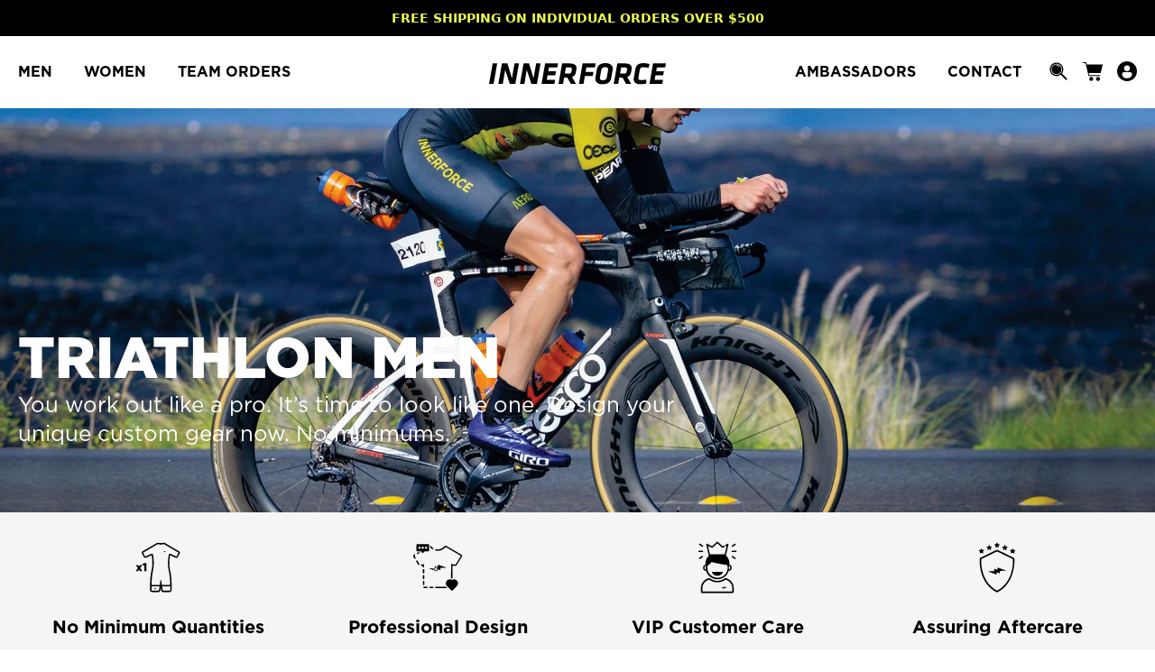

--- FILE ---
content_type: text/html; charset=utf-8
request_url: https://innerforce.com/collections/triathlon
body_size: 41366
content:
<!doctype html>
<html>
<head>
  <script type="application/vnd.locksmith+json" data-locksmith>{"version":"v173","locked":false,"initialized":true,"scope":"collection","access_granted":true,"access_denied":false,"requires_customer":false,"manual_lock":false,"remote_lock":false,"has_timeout":false,"remote_rendered":null,"hide_resource":false,"hide_links_to_resource":false,"transparent":true,"locks":{"all":[],"opened":[]},"keys":[],"keys_signature":"7ba5261e93e6acd59baacf1f115b7757b2aeffe3eb9162ef4eee933333884e22","state":{"template":"collection.sports","theme":117444804807,"product":null,"collection":"triathlon","page":null,"blog":null,"article":null,"app":null},"now":1768671449,"path":"\/collections\/triathlon","locale_root_url":"\/","canonical_url":"https:\/\/innerforce.com\/collections\/triathlon","customer_id":null,"customer_id_signature":"7ba5261e93e6acd59baacf1f115b7757b2aeffe3eb9162ef4eee933333884e22","cart":null}</script><script data-locksmith>!function(){var require=undefined,reqwest=function(){function succeed(e){var t=protocolRe.exec(e.url);return t=t&&t[1]||context.location.protocol,httpsRe.test(t)?twoHundo.test(e.request.status):!!e.request.response}function handleReadyState(e,t,n){return function(){return e._aborted?n(e.request):e._timedOut?n(e.request,"Request is aborted: timeout"):void(e.request&&4==e.request[readyState]&&(e.request.onreadystatechange=noop,succeed(e)?t(e.request):n(e.request)))}}function setHeaders(e,t){var n,s=t.headers||{};s.Accept=s.Accept||defaultHeaders.accept[t.type]||defaultHeaders.accept["*"];var r="undefined"!=typeof FormData&&t.data instanceof FormData;for(n in!t.crossOrigin&&!s[requestedWith]&&(s[requestedWith]=defaultHeaders.requestedWith),!s[contentType]&&!r&&(s[contentType]=t.contentType||defaultHeaders.contentType),s)s.hasOwnProperty(n)&&"setRequestHeader"in e&&e.setRequestHeader(n,s[n])}function setCredentials(e,t){"undefined"!=typeof t.withCredentials&&"undefined"!=typeof e.withCredentials&&(e.withCredentials=!!t.withCredentials)}function generalCallback(e){lastValue=e}function urlappend(e,t){return e+(/[?]/.test(e)?"&":"?")+t}function handleJsonp(e,t,n,s){var r=uniqid++,a=e.jsonpCallback||"callback",o=e.jsonpCallbackName||reqwest.getcallbackPrefix(r),i=new RegExp("((^|[?]|&)"+a+")=([^&]+)"),l=s.match(i),c=doc.createElement("script"),u=0,d=-1!==navigator.userAgent.indexOf("MSIE 10.0");return l?"?"===l[3]?s=s.replace(i,"$1="+o):o=l[3]:s=urlappend(s,a+"="+o),context[o]=generalCallback,c.type="text/javascript",c.src=s,c.async=!0,"undefined"!=typeof c.onreadystatechange&&!d&&(c.htmlFor=c.id="_reqwest_"+r),c.onload=c.onreadystatechange=function(){if(c[readyState]&&"complete"!==c[readyState]&&"loaded"!==c[readyState]||u)return!1;c.onload=c.onreadystatechange=null,c.onclick&&c.onclick(),t(lastValue),lastValue=undefined,head.removeChild(c),u=1},head.appendChild(c),{abort:function(){c.onload=c.onreadystatechange=null,n({},"Request is aborted: timeout",{}),lastValue=undefined,head.removeChild(c),u=1}}}function getRequest(e,t){var n,s=this.o,r=(s.method||"GET").toUpperCase(),a="string"==typeof s?s:s.url,o=!1!==s.processData&&s.data&&"string"!=typeof s.data?reqwest.toQueryString(s.data):s.data||null,i=!1;return("jsonp"==s.type||"GET"==r)&&o&&(a=urlappend(a,o),o=null),"jsonp"==s.type?handleJsonp(s,e,t,a):((n=s.xhr&&s.xhr(s)||xhr(s)).open(r,a,!1!==s.async),setHeaders(n,s),setCredentials(n,s),context[xDomainRequest]&&n instanceof context[xDomainRequest]?(n.onload=e,n.onerror=t,n.onprogress=function(){},i=!0):n.onreadystatechange=handleReadyState(this,e,t),s.before&&s.before(n),i?setTimeout(function(){n.send(o)},200):n.send(o),n)}function Reqwest(e,t){this.o=e,this.fn=t,init.apply(this,arguments)}function setType(e){return null===e?undefined:e.match("json")?"json":e.match("javascript")?"js":e.match("text")?"html":e.match("xml")?"xml":void 0}function init(o,fn){function complete(e){for(o.timeout&&clearTimeout(self.timeout),self.timeout=null;0<self._completeHandlers.length;)self._completeHandlers.shift()(e)}function success(resp){var type=o.type||resp&&setType(resp.getResponseHeader("Content-Type"));resp="jsonp"!==type?self.request:resp;var filteredResponse=globalSetupOptions.dataFilter(resp.responseText,type),r=filteredResponse;try{resp.responseText=r}catch(e){}if(r)switch(type){case"json":try{resp=context.JSON?context.JSON.parse(r):eval("("+r+")")}catch(err){return error(resp,"Could not parse JSON in response",err)}break;case"js":resp=eval(r);break;case"html":resp=r;break;case"xml":resp=resp.responseXML&&resp.responseXML.parseError&&resp.responseXML.parseError.errorCode&&resp.responseXML.parseError.reason?null:resp.responseXML}for(self._responseArgs.resp=resp,self._fulfilled=!0,fn(resp),self._successHandler(resp);0<self._fulfillmentHandlers.length;)resp=self._fulfillmentHandlers.shift()(resp);complete(resp)}function timedOut(){self._timedOut=!0,self.request.abort()}function error(e,t,n){for(e=self.request,self._responseArgs.resp=e,self._responseArgs.msg=t,self._responseArgs.t=n,self._erred=!0;0<self._errorHandlers.length;)self._errorHandlers.shift()(e,t,n);complete(e)}this.url="string"==typeof o?o:o.url,this.timeout=null,this._fulfilled=!1,this._successHandler=function(){},this._fulfillmentHandlers=[],this._errorHandlers=[],this._completeHandlers=[],this._erred=!1,this._responseArgs={};var self=this;fn=fn||function(){},o.timeout&&(this.timeout=setTimeout(function(){timedOut()},o.timeout)),o.success&&(this._successHandler=function(){o.success.apply(o,arguments)}),o.error&&this._errorHandlers.push(function(){o.error.apply(o,arguments)}),o.complete&&this._completeHandlers.push(function(){o.complete.apply(o,arguments)}),this.request=getRequest.call(this,success,error)}function reqwest(e,t){return new Reqwest(e,t)}function normalize(e){return e?e.replace(/\r?\n/g,"\r\n"):""}function serial(e,t){var n,s,r,a,o=e.name,i=e.tagName.toLowerCase(),l=function(e){e&&!e.disabled&&t(o,normalize(e.attributes.value&&e.attributes.value.specified?e.value:e.text))};if(!e.disabled&&o)switch(i){case"input":/reset|button|image|file/i.test(e.type)||(n=/checkbox/i.test(e.type),s=/radio/i.test(e.type),r=e.value,(!n&&!s||e.checked)&&t(o,normalize(n&&""===r?"on":r)));break;case"textarea":t(o,normalize(e.value));break;case"select":if("select-one"===e.type.toLowerCase())l(0<=e.selectedIndex?e.options[e.selectedIndex]:null);else for(a=0;e.length&&a<e.length;a++)e.options[a].selected&&l(e.options[a])}}function eachFormElement(){var e,t,a=this,n=function(e,t){var n,s,r;for(n=0;n<t.length;n++)for(r=e[byTag](t[n]),s=0;s<r.length;s++)serial(r[s],a)};for(t=0;t<arguments.length;t++)e=arguments[t],/input|select|textarea/i.test(e.tagName)&&serial(e,a),n(e,["input","select","textarea"])}function serializeQueryString(){return reqwest.toQueryString(reqwest.serializeArray.apply(null,arguments))}function serializeHash(){var n={};return eachFormElement.apply(function(e,t){e in n?(n[e]&&!isArray(n[e])&&(n[e]=[n[e]]),n[e].push(t)):n[e]=t},arguments),n}function buildParams(e,t,n,s){var r,a,o,i=/\[\]$/;if(isArray(t))for(a=0;t&&a<t.length;a++)o=t[a],n||i.test(e)?s(e,o):buildParams(e+"["+("object"==typeof o?a:"")+"]",o,n,s);else if(t&&"[object Object]"===t.toString())for(r in t)buildParams(e+"["+r+"]",t[r],n,s);else s(e,t)}var context=this,XHR2;if("window"in context)var doc=document,byTag="getElementsByTagName",head=doc[byTag]("head")[0];else try{XHR2=require("xhr2")}catch(ex){throw new Error("Peer dependency `xhr2` required! Please npm install xhr2")}var httpsRe=/^http/,protocolRe=/(^\w+):\/\//,twoHundo=/^(20\d|1223)$/,readyState="readyState",contentType="Content-Type",requestedWith="X-Requested-With",uniqid=0,callbackPrefix="reqwest_"+ +new Date,lastValue,xmlHttpRequest="XMLHttpRequest",xDomainRequest="XDomainRequest",noop=function(){},isArray="function"==typeof Array.isArray?Array.isArray:function(e){return e instanceof Array},defaultHeaders={contentType:"application/x-www-form-urlencoded",requestedWith:xmlHttpRequest,accept:{"*":"text/javascript, text/html, application/xml, text/xml, */*",xml:"application/xml, text/xml",html:"text/html",text:"text/plain",json:"application/json, text/javascript",js:"application/javascript, text/javascript"}},xhr=function(e){if(!0!==e.crossOrigin)return context[xmlHttpRequest]?new XMLHttpRequest:XHR2?new XHR2:new ActiveXObject("Microsoft.XMLHTTP");var t=context[xmlHttpRequest]?new XMLHttpRequest:null;if(t&&"withCredentials"in t)return t;if(context[xDomainRequest])return new XDomainRequest;throw new Error("Browser does not support cross-origin requests")},globalSetupOptions={dataFilter:function(e){return e}};return Reqwest.prototype={abort:function(){this._aborted=!0,this.request.abort()},retry:function(){init.call(this,this.o,this.fn)},then:function(e,t){return e=e||function(){},t=t||function(){},this._fulfilled?this._responseArgs.resp=e(this._responseArgs.resp):this._erred?t(this._responseArgs.resp,this._responseArgs.msg,this._responseArgs.t):(this._fulfillmentHandlers.push(e),this._errorHandlers.push(t)),this},always:function(e){return this._fulfilled||this._erred?e(this._responseArgs.resp):this._completeHandlers.push(e),this},fail:function(e){return this._erred?e(this._responseArgs.resp,this._responseArgs.msg,this._responseArgs.t):this._errorHandlers.push(e),this},"catch":function(e){return this.fail(e)}},reqwest.serializeArray=function(){var n=[];return eachFormElement.apply(function(e,t){n.push({name:e,value:t})},arguments),n},reqwest.serialize=function(){if(0===arguments.length)return"";var e,t=Array.prototype.slice.call(arguments,0);return(e=t.pop())&&e.nodeType&&t.push(e)&&(e=null),e&&(e=e.type),("map"==e?serializeHash:"array"==e?reqwest.serializeArray:serializeQueryString).apply(null,t)},reqwest.toQueryString=function(e,t){var n,s,r=t||!1,a=[],o=encodeURIComponent,i=function(e,t){t="function"==typeof t?t():null==t?"":t,a[a.length]=o(e)+"="+o(t)};if(isArray(e))for(s=0;e&&s<e.length;s++)i(e[s].name,e[s].value);else for(n in e)e.hasOwnProperty(n)&&buildParams(n,e[n],r,i);return a.join("&").replace(/%20/g,"+")},reqwest.getcallbackPrefix=function(){return callbackPrefix},reqwest.compat=function(e,t){return e&&(e.type&&(e.method=e.type)&&delete e.type,e.dataType&&(e.type=e.dataType),e.jsonpCallback&&(e.jsonpCallbackName=e.jsonpCallback)&&delete e.jsonpCallback,e.jsonp&&(e.jsonpCallback=e.jsonp)),new Reqwest(e,t)},reqwest.ajaxSetup=function(e){for(var t in e=e||{})globalSetupOptions[t]=e[t]},reqwest}();
/*!
  * Reqwest! A general purpose XHR connection manager
  * license MIT (c) Dustin Diaz 2015
  * https://github.com/ded/reqwest
  */!function(){var o=window.Locksmith={},e=document.querySelector('script[type="application/vnd.locksmith+json"]'),n=e&&e.innerHTML;if(o.state={},o.util={},o.loading=!1,n)try{o.state=JSON.parse(n)}catch(u){}if(document.addEventListener&&document.querySelector){var s,r,a,t=[76,79,67,75,83,77,73,84,72,49,49],i=function(){r=t.slice(0)},l="style",c=function(e){e&&27!==e.keyCode&&"click"!==e.type||(document.removeEventListener("keydown",c),document.removeEventListener("click",c),s&&document.body.removeChild(s),s=null)};i(),document.addEventListener("keyup",function(e){if(e.keyCode===r[0]){if(clearTimeout(a),r.shift(),0<r.length)return void(a=setTimeout(i,1e3));i(),c(),(s=document.createElement("div"))[l].width="50%",s[l].maxWidth="1000px",s[l].height="85%",s[l].border="1px rgba(0, 0, 0, 0.2) solid",s[l].background="rgba(255, 255, 255, 0.99)",s[l].borderRadius="4px",s[l].position="fixed",s[l].top="50%",s[l].left="50%",s[l].transform="translateY(-50%) translateX(-50%)",s[l].boxShadow="0 2px 5px rgba(0, 0, 0, 0.3), 0 0 100vh 100vw rgba(0, 0, 0, 0.5)",s[l].zIndex="2147483645";var t=document.createElement("textarea");t.value=JSON.stringify(JSON.parse(n),null,2),t[l].border="none",t[l].display="block",t[l].boxSizing="border-box",t[l].width="100%",t[l].height="100%",t[l].background="transparent",t[l].padding="22px",t[l].fontFamily="monospace",t[l].fontSize="14px",t[l].color="#333",t[l].resize="none",t[l].outline="none",t.readOnly=!0,s.appendChild(t),document.body.appendChild(s),t.addEventListener("click",function(e){e.stopImmediatePropagation()}),t.select(),document.addEventListener("keydown",c),document.addEventListener("click",c)}})}o.isEmbedded=-1!==window.location.search.indexOf("_ab=0&_fd=0&_sc=1"),o.path=o.state.path||window.location.pathname,o.basePath=o.state.locale_root_url.concat("/apps/locksmith").replace(/^\/\//,"/"),o.reloading=!1,o.util.console=window.console||{log:function(){},error:function(){}},o.util.makeUrl=function(e,t){var n,s=o.basePath+e,r=[],a=o.cache();for(n in a)r.push(n+"="+encodeURIComponent(a[n]));for(n in t)r.push(n+"="+encodeURIComponent(t[n]));return o.state.customer_id&&(r.push("customer_id="+encodeURIComponent(o.state.customer_id)),r.push("customer_id_signature="+encodeURIComponent(o.state.customer_id_signature))),s+=(-1===s.indexOf("?")?"?":"&")+r.join("&")},o._initializeCallbacks=[],o.on=function(e,t){if("initialize"!==e)throw'Locksmith.on() currently only supports the "initialize" event';o._initializeCallbacks.push(t)},o.initializeSession=function(e){if(!o.isEmbedded){var t=!1,n=!0,s=!0;(e=e||{}).silent&&(s=n=!(t=!0)),o.ping({silent:t,spinner:n,reload:s,callback:function(){o._initializeCallbacks.forEach(function(e){e()})}})}},o.cache=function(e){var t={};try{var n=function r(e){return(document.cookie.match("(^|; )"+e+"=([^;]*)")||0)[2]};t=JSON.parse(decodeURIComponent(n("locksmith-params")||"{}"))}catch(u){}if(e){for(var s in e)t[s]=e[s];document.cookie="locksmith-params=; expires=Thu, 01 Jan 1970 00:00:00 GMT; path=/",document.cookie="locksmith-params="+encodeURIComponent(JSON.stringify(t))+"; path=/"}return t},o.cache.cart=o.state.cart,o.cache.cartLastSaved=null,o.params=o.cache(),o.util.reload=function(){o.reloading=!0;try{window.location.href=window.location.href.replace(/#.*/,"")}catch(u){o.util.console.error("Preferred reload method failed",u),window.location.reload()}},o.cache.saveCart=function(e){if(!o.cache.cart||o.cache.cart===o.cache.cartLastSaved)return e?e():null;var t=o.cache.cartLastSaved;o.cache.cartLastSaved=o.cache.cart,reqwest({url:"/cart/update.json",method:"post",type:"json",data:{attributes:{locksmith:o.cache.cart}},complete:e,error:function(e){if(o.cache.cartLastSaved=t,!o.reloading)throw e}})},o.util.spinnerHTML='<style>body{background:#FFF}@keyframes spin{from{transform:rotate(0deg)}to{transform:rotate(360deg)}}#loading{display:flex;width:100%;height:50vh;color:#777;align-items:center;justify-content:center}#loading .spinner{display:block;animation:spin 600ms linear infinite;position:relative;width:50px;height:50px}#loading .spinner-ring{stroke:currentColor;stroke-dasharray:100%;stroke-width:2px;stroke-linecap:round;fill:none}</style><div id="loading"><div class="spinner"><svg width="100%" height="100%"><svg preserveAspectRatio="xMinYMin"><circle class="spinner-ring" cx="50%" cy="50%" r="45%"></circle></svg></svg></div></div>',o.util.clobberBody=function(e){document.body.innerHTML=e},o.util.clobberDocument=function(e){e.responseText&&(e=e.responseText),document.documentElement&&document.removeChild(document.documentElement);var t=document.open("text/html","replace");t.writeln(e),t.close(),setTimeout(function(){var e=t.querySelector("[autofocus]");e&&e.focus()},100)},o.util.serializeForm=function(e){if(e&&"FORM"===e.nodeName){var t,n,s={};for(t=e.elements.length-1;0<=t;t-=1)if(""!==e.elements[t].name)switch(e.elements[t].nodeName){case"INPUT":switch(e.elements[t].type){default:case"text":case"hidden":case"password":case"button":case"reset":case"submit":s[e.elements[t].name]=e.elements[t].value;break;case"checkbox":case"radio":e.elements[t].checked&&(s[e.elements[t].name]=e.elements[t].value);break;case"file":}break;case"TEXTAREA":s[e.elements[t].name]=e.elements[t].value;break;case"SELECT":switch(e.elements[t].type){case"select-one":s[e.elements[t].name]=e.elements[t].value;break;case"select-multiple":for(n=e.elements[t].options.length-1;0<=n;n-=1)e.elements[t].options[n].selected&&(s[e.elements[t].name]=e.elements[t].options[n].value)}break;case"BUTTON":switch(e.elements[t].type){case"reset":case"submit":case"button":s[e.elements[t].name]=e.elements[t].value}}return s}},o.util.on=function(e,a,o,t){t=t||document;var i="locksmith-"+e+a,n=function(e){var t=e.target,n=e.target.parentElement,s=t.className.baseVal||t.className||"",r=n.className.baseVal||n.className||"";("string"==typeof s&&-1!==s.split(/\s+/).indexOf(a)||"string"==typeof r&&-1!==r.split(/\s+/).indexOf(a))&&!e[i]&&(e[i]=!0,o(e))};t.attachEvent?t.attachEvent(e,n):t.addEventListener(e,n,!1)},o.util.enableActions=function(e){o.util.on("click","locksmith-action",function(e){e.preventDefault();var t=e.target;t.dataset.confirmWith&&!confirm(t.dataset.confirmWith)||(t.disabled=!0,t.innerText=t.dataset.disableWith,o.post("/action",t.dataset.locksmithParams,{spinner:!1,type:"text",success:function(e){(e=JSON.parse(e.responseText)).message&&alert(e.message),o.util.reload()}}))},e)},o.util.inject=function(e,t){var n=["data","locksmith","append"];if(-1!==t.indexOf(n.join("-"))){var s=document.createElement("div");s.innerHTML=t,e.appendChild(s)}else e.innerHTML=t;var r,a,o=e.querySelectorAll("script");for(a=0;a<o.length;++a){r=o[a];var i=document.createElement("script");if(r.type&&(i.type=r.type),r.src)i.src=r.src;else{var l=document.createTextNode(r.innerHTML);i.appendChild(l)}e.appendChild(i)}var c=e.querySelector("[autofocus]");c&&c.focus()},o.post=function(e,t,n){!1!==(n=n||{}).spinner&&o.util.clobberBody(o.util.spinnerHTML);var s={};n.container===document?(s.layout=1,n.success=function(e){document.getElementById(n.container);o.util.clobberDocument(e)}):n.container&&(s.layout=0,n.success=function(e){var t=document.getElementById(n.container);o.util.inject(t,e),t.id===t.firstChild.id&&t.parentElement.replaceChild(t.firstChild,t)}),n.form_type&&(t.form_type=n.form_type),o.loading=!0;var r=o.util.makeUrl(e,s);reqwest({url:r,method:"post",type:n.type||"html",data:t,complete:function(){o.loading=!1},error:function(e){if(!o.reloading)if("dashboard.weglot.com"!==window.location.host){if(!n.silent)throw alert("Something went wrong! Please refresh and try again."),e;console.error(e)}else console.error(e)},success:n.success||o.util.clobberDocument})},o.postResource=function(e,t){e.path=o.path,e.search=window.location.search,e.state=o.state,e.passcode&&(e.passcode=e.passcode.trim()),e.email&&(e.email=e.email.trim()),e.state.cart=o.cache.cart,e.locksmith_json=o.jsonTag,e.locksmith_json_signature=o.jsonTagSignature,o.post("/resource",e,t)},o.ping=function(e){if(!o.isEmbedded){e=e||{};var t=function(){e.reload?o.util.reload():"function"==typeof e.callback&&e.callback()};o.post("/ping",{path:o.path,search:window.location.search,state:o.state},{spinner:!!e.spinner,silent:"undefined"==typeof e.silent||e.silent,type:"text",success:function(e){(e=JSON.parse(e.responseText)).messages&&0<e.messages.length&&o.showMessages(e.messages),e.cart&&o.cache.cart!==e.cart?(o.cache.cart=e.cart,o.cache.saveCart(function(){t(),e.cart&&e.cart.match(/^.+:/)&&o.util.reload()})):t()}})}},o.timeoutMonitor=function(){var e=o.cache.cart;o.ping({callback:function(){e!==o.cache.cart||setTimeout(function(){o.timeoutMonitor()},6e4)}})},o.showMessages=function(e){var t=document.createElement("div");t.style.position="fixed",t.style.left=0,t.style.right=0,t.style.bottom="-50px",t.style.opacity=0,t.style.background="#191919",t.style.color="#ddd",t.style.transition="bottom 0.2s, opacity 0.2s",t.style.zIndex=999999,t.innerHTML="        <style>          .locksmith-ab .locksmith-b { display: none; }          .locksmith-ab.toggled .locksmith-b { display: flex; }          .locksmith-ab.toggled .locksmith-a { display: none; }          .locksmith-flex { display: flex; flex-wrap: wrap; justify-content: space-between; align-items: center; padding: 10px 20px; }          .locksmith-message + .locksmith-message { border-top: 1px #555 solid; }          .locksmith-message a { color: inherit; font-weight: bold; }          .locksmith-message a:hover { color: inherit; opacity: 0.8; }          a.locksmith-ab-toggle { font-weight: inherit; text-decoration: underline; }          .locksmith-text { flex-grow: 1; }          .locksmith-cta { flex-grow: 0; text-align: right; }          .locksmith-cta button { transform: scale(0.8); transform-origin: left; }          .locksmith-cta > * { display: block; }          .locksmith-cta > * + * { margin-top: 10px; }          .locksmith-message a.locksmith-close { flex-grow: 0; text-decoration: none; margin-left: 15px; font-size: 30px; font-family: monospace; display: block; padding: 2px 10px; }                    @media screen and (max-width: 600px) {            .locksmith-wide-only { display: none !important; }            .locksmith-flex { padding: 0 15px; }            .locksmith-flex > * { margin-top: 5px; margin-bottom: 5px; }            .locksmith-cta { text-align: left; }          }                    @media screen and (min-width: 601px) {            .locksmith-narrow-only { display: none !important; }          }        </style>      "+e.map(function(e){return'<div class="locksmith-message">'+e+"</div>"}).join(""),document.body.appendChild(t),document.body.style.position="relative",document.body.parentElement.style.paddingBottom=t.offsetHeight+"px",setTimeout(function(){t.style.bottom=0,t.style.opacity=1},50),o.util.on("click","locksmith-ab-toggle",function(e){e.preventDefault();for(var t=e.target.parentElement;-1===t.className.split(" ").indexOf("locksmith-ab");)t=t.parentElement;-1!==t.className.split(" ").indexOf("toggled")?t.className=t.className.replace("toggled",""):t.className=t.className+" toggled"}),o.util.enableActions(t)}}()}();</script>
      <script data-locksmith>Locksmith.cache.cart=null</script>

  <script data-locksmith>Locksmith.jsonTag="\u003cscript type=\"application\/vnd.locksmith+json\" data-locksmith\u003e{\"version\":\"v173\",\"locked\":false,\"initialized\":true,\"scope\":\"collection\",\"access_granted\":true,\"access_denied\":false,\"requires_customer\":false,\"manual_lock\":false,\"remote_lock\":false,\"has_timeout\":false,\"remote_rendered\":null,\"hide_resource\":false,\"hide_links_to_resource\":false,\"transparent\":true,\"locks\":{\"all\":[],\"opened\":[]},\"keys\":[],\"keys_signature\":\"7ba5261e93e6acd59baacf1f115b7757b2aeffe3eb9162ef4eee933333884e22\",\"state\":{\"template\":\"collection.sports\",\"theme\":117444804807,\"product\":null,\"collection\":\"triathlon\",\"page\":null,\"blog\":null,\"article\":null,\"app\":null},\"now\":1768671449,\"path\":\"\\\/collections\\\/triathlon\",\"locale_root_url\":\"\\\/\",\"canonical_url\":\"https:\\\/\\\/innerforce.com\\\/collections\\\/triathlon\",\"customer_id\":null,\"customer_id_signature\":\"7ba5261e93e6acd59baacf1f115b7757b2aeffe3eb9162ef4eee933333884e22\",\"cart\":null}\u003c\/script\u003e";Locksmith.jsonTagSignature="d504be166dc11a2d4da1a6071bfd97543bd1df8f7be2105d82871dfc5db2360d"</script>
  <title>Triathlon Men</title>
  <meta charset="utf-8">
  <meta http-equiv="X-UA-Compatible" content="IE=edge,chrome=1"><meta name="description" content="You work out like a pro. It’s time to look like one. Design your unique custom gear now. No minimums.">
<link rel="canonical" href="https://innerforce.com/collections/triathlon">
  <link rel="icon" type="image/png" href="//innerforce.com/cdn/shop/t/2/assets/if16.png?v=159065813203317455071612265159" sizes="16x16">
  <link rel="icon" type="image/png" href="//innerforce.com/cdn/shop/t/2/assets/if32.png?v=120039169578140122381612265162" sizes="32x32">
  <link rel="icon" type="image/png" href="//innerforce.com/cdn/shop/t/2/assets/if64.png?v=147700330610636267201612265159" sizes="64x64">
  <script src="https://cdnjs.cloudflare.com/ajax/libs/jquery/3.2.1/jquery.min.js"></script>
  <meta name="viewport" content="width=device-width,initial-scale=1,shrink-to-fit=no">
  <script>window.performance && window.performance.mark && window.performance.mark('shopify.content_for_header.start');</script><meta name="facebook-domain-verification" content="fkptrs705lrspuxumn4tl7mbcytuhs">
<meta id="shopify-digital-wallet" name="shopify-digital-wallet" content="/52396818631/digital_wallets/dialog">
<meta name="shopify-checkout-api-token" content="fe02a287d58b7db9c86e43fc6551be59">
<meta id="in-context-paypal-metadata" data-shop-id="52396818631" data-venmo-supported="false" data-environment="production" data-locale="en_US" data-paypal-v4="true" data-currency="USD">
<link rel="alternate" type="application/atom+xml" title="Feed" href="/collections/triathlon.atom" />
<link rel="alternate" type="application/json+oembed" href="https://innerforce.com/collections/triathlon.oembed">
<script async="async" src="/checkouts/internal/preloads.js?locale=en-US"></script>
<link rel="preconnect" href="https://shop.app" crossorigin="anonymous">
<script async="async" src="https://shop.app/checkouts/internal/preloads.js?locale=en-US&shop_id=52396818631" crossorigin="anonymous"></script>
<script id="apple-pay-shop-capabilities" type="application/json">{"shopId":52396818631,"countryCode":"US","currencyCode":"USD","merchantCapabilities":["supports3DS"],"merchantId":"gid:\/\/shopify\/Shop\/52396818631","merchantName":"Innerforce","requiredBillingContactFields":["postalAddress","email","phone"],"requiredShippingContactFields":["postalAddress","email","phone"],"shippingType":"shipping","supportedNetworks":["visa","masterCard","amex","discover","elo","jcb"],"total":{"type":"pending","label":"Innerforce","amount":"1.00"},"shopifyPaymentsEnabled":true,"supportsSubscriptions":true}</script>
<script id="shopify-features" type="application/json">{"accessToken":"fe02a287d58b7db9c86e43fc6551be59","betas":["rich-media-storefront-analytics"],"domain":"innerforce.com","predictiveSearch":true,"shopId":52396818631,"locale":"en"}</script>
<script>var Shopify = Shopify || {};
Shopify.shop = "innerforce-store.myshopify.com";
Shopify.locale = "en";
Shopify.currency = {"active":"USD","rate":"1.0"};
Shopify.country = "US";
Shopify.theme = {"name":"Innerkit","id":117444804807,"schema_name":"Innerkit","schema_version":"1.0.0","theme_store_id":null,"role":"main"};
Shopify.theme.handle = "null";
Shopify.theme.style = {"id":null,"handle":null};
Shopify.cdnHost = "innerforce.com/cdn";
Shopify.routes = Shopify.routes || {};
Shopify.routes.root = "/";</script>
<script type="module">!function(o){(o.Shopify=o.Shopify||{}).modules=!0}(window);</script>
<script>!function(o){function n(){var o=[];function n(){o.push(Array.prototype.slice.apply(arguments))}return n.q=o,n}var t=o.Shopify=o.Shopify||{};t.loadFeatures=n(),t.autoloadFeatures=n()}(window);</script>
<script>
  window.ShopifyPay = window.ShopifyPay || {};
  window.ShopifyPay.apiHost = "shop.app\/pay";
  window.ShopifyPay.redirectState = null;
</script>
<script id="shop-js-analytics" type="application/json">{"pageType":"collection"}</script>
<script defer="defer" async type="module" src="//innerforce.com/cdn/shopifycloud/shop-js/modules/v2/client.init-shop-cart-sync_C5BV16lS.en.esm.js"></script>
<script defer="defer" async type="module" src="//innerforce.com/cdn/shopifycloud/shop-js/modules/v2/chunk.common_CygWptCX.esm.js"></script>
<script type="module">
  await import("//innerforce.com/cdn/shopifycloud/shop-js/modules/v2/client.init-shop-cart-sync_C5BV16lS.en.esm.js");
await import("//innerforce.com/cdn/shopifycloud/shop-js/modules/v2/chunk.common_CygWptCX.esm.js");

  window.Shopify.SignInWithShop?.initShopCartSync?.({"fedCMEnabled":true,"windoidEnabled":true});

</script>
<script>
  window.Shopify = window.Shopify || {};
  if (!window.Shopify.featureAssets) window.Shopify.featureAssets = {};
  window.Shopify.featureAssets['shop-js'] = {"shop-cart-sync":["modules/v2/client.shop-cart-sync_ZFArdW7E.en.esm.js","modules/v2/chunk.common_CygWptCX.esm.js"],"init-fed-cm":["modules/v2/client.init-fed-cm_CmiC4vf6.en.esm.js","modules/v2/chunk.common_CygWptCX.esm.js"],"shop-button":["modules/v2/client.shop-button_tlx5R9nI.en.esm.js","modules/v2/chunk.common_CygWptCX.esm.js"],"shop-cash-offers":["modules/v2/client.shop-cash-offers_DOA2yAJr.en.esm.js","modules/v2/chunk.common_CygWptCX.esm.js","modules/v2/chunk.modal_D71HUcav.esm.js"],"init-windoid":["modules/v2/client.init-windoid_sURxWdc1.en.esm.js","modules/v2/chunk.common_CygWptCX.esm.js"],"shop-toast-manager":["modules/v2/client.shop-toast-manager_ClPi3nE9.en.esm.js","modules/v2/chunk.common_CygWptCX.esm.js"],"init-shop-email-lookup-coordinator":["modules/v2/client.init-shop-email-lookup-coordinator_B8hsDcYM.en.esm.js","modules/v2/chunk.common_CygWptCX.esm.js"],"init-shop-cart-sync":["modules/v2/client.init-shop-cart-sync_C5BV16lS.en.esm.js","modules/v2/chunk.common_CygWptCX.esm.js"],"avatar":["modules/v2/client.avatar_BTnouDA3.en.esm.js"],"pay-button":["modules/v2/client.pay-button_FdsNuTd3.en.esm.js","modules/v2/chunk.common_CygWptCX.esm.js"],"init-customer-accounts":["modules/v2/client.init-customer-accounts_DxDtT_ad.en.esm.js","modules/v2/client.shop-login-button_C5VAVYt1.en.esm.js","modules/v2/chunk.common_CygWptCX.esm.js","modules/v2/chunk.modal_D71HUcav.esm.js"],"init-shop-for-new-customer-accounts":["modules/v2/client.init-shop-for-new-customer-accounts_ChsxoAhi.en.esm.js","modules/v2/client.shop-login-button_C5VAVYt1.en.esm.js","modules/v2/chunk.common_CygWptCX.esm.js","modules/v2/chunk.modal_D71HUcav.esm.js"],"shop-login-button":["modules/v2/client.shop-login-button_C5VAVYt1.en.esm.js","modules/v2/chunk.common_CygWptCX.esm.js","modules/v2/chunk.modal_D71HUcav.esm.js"],"init-customer-accounts-sign-up":["modules/v2/client.init-customer-accounts-sign-up_CPSyQ0Tj.en.esm.js","modules/v2/client.shop-login-button_C5VAVYt1.en.esm.js","modules/v2/chunk.common_CygWptCX.esm.js","modules/v2/chunk.modal_D71HUcav.esm.js"],"shop-follow-button":["modules/v2/client.shop-follow-button_Cva4Ekp9.en.esm.js","modules/v2/chunk.common_CygWptCX.esm.js","modules/v2/chunk.modal_D71HUcav.esm.js"],"checkout-modal":["modules/v2/client.checkout-modal_BPM8l0SH.en.esm.js","modules/v2/chunk.common_CygWptCX.esm.js","modules/v2/chunk.modal_D71HUcav.esm.js"],"lead-capture":["modules/v2/client.lead-capture_Bi8yE_yS.en.esm.js","modules/v2/chunk.common_CygWptCX.esm.js","modules/v2/chunk.modal_D71HUcav.esm.js"],"shop-login":["modules/v2/client.shop-login_D6lNrXab.en.esm.js","modules/v2/chunk.common_CygWptCX.esm.js","modules/v2/chunk.modal_D71HUcav.esm.js"],"payment-terms":["modules/v2/client.payment-terms_CZxnsJam.en.esm.js","modules/v2/chunk.common_CygWptCX.esm.js","modules/v2/chunk.modal_D71HUcav.esm.js"]};
</script>
<script>(function() {
  var isLoaded = false;
  function asyncLoad() {
    if (isLoaded) return;
    isLoaded = true;
    var urls = ["https:\/\/orderstatus.w3apps.co\/js\/orderlookup.js?shop=innerforce-store.myshopify.com","\/\/cdn.shopify.com\/proxy\/90982388e896530b5b8757733a5853027d640835f9152132e27b7ee62b390ac3\/api.goaffpro.com\/loader.js?shop=innerforce-store.myshopify.com\u0026sp-cache-control=cHVibGljLCBtYXgtYWdlPTkwMA","https:\/\/static.klaviyo.com\/onsite\/js\/klaviyo.js?company_id=UQR33q\u0026shop=innerforce-store.myshopify.com","https:\/\/static.klaviyo.com\/onsite\/js\/UQR33q\/klaviyo.js?company_id=UQR33q\u0026shop=innerforce-store.myshopify.com","https:\/\/api-na1.hubapi.com\/scriptloader\/v1\/40231288.js?shop=innerforce-store.myshopify.com"];
    for (var i = 0; i < urls.length; i++) {
      var s = document.createElement('script');
      s.type = 'text/javascript';
      s.async = true;
      s.src = urls[i];
      var x = document.getElementsByTagName('script')[0];
      x.parentNode.insertBefore(s, x);
    }
  };
  if(window.attachEvent) {
    window.attachEvent('onload', asyncLoad);
  } else {
    window.addEventListener('load', asyncLoad, false);
  }
})();</script>
<script id="__st">var __st={"a":52396818631,"offset":-18000,"reqid":"224d627d-eaa9-4a48-92a9-7533a3bfe071-1768671448","pageurl":"innerforce.com\/collections\/triathlon","u":"4a678f70ff4d","p":"collection","rtyp":"collection","rid":240210510023};</script>
<script>window.ShopifyPaypalV4VisibilityTracking = true;</script>
<script id="captcha-bootstrap">!function(){'use strict';const t='contact',e='account',n='new_comment',o=[[t,t],['blogs',n],['comments',n],[t,'customer']],c=[[e,'customer_login'],[e,'guest_login'],[e,'recover_customer_password'],[e,'create_customer']],r=t=>t.map((([t,e])=>`form[action*='/${t}']:not([data-nocaptcha='true']) input[name='form_type'][value='${e}']`)).join(','),a=t=>()=>t?[...document.querySelectorAll(t)].map((t=>t.form)):[];function s(){const t=[...o],e=r(t);return a(e)}const i='password',u='form_key',d=['recaptcha-v3-token','g-recaptcha-response','h-captcha-response',i],f=()=>{try{return window.sessionStorage}catch{return}},m='__shopify_v',_=t=>t.elements[u];function p(t,e,n=!1){try{const o=window.sessionStorage,c=JSON.parse(o.getItem(e)),{data:r}=function(t){const{data:e,action:n}=t;return t[m]||n?{data:e,action:n}:{data:t,action:n}}(c);for(const[e,n]of Object.entries(r))t.elements[e]&&(t.elements[e].value=n);n&&o.removeItem(e)}catch(o){console.error('form repopulation failed',{error:o})}}const l='form_type',E='cptcha';function T(t){t.dataset[E]=!0}const w=window,h=w.document,L='Shopify',v='ce_forms',y='captcha';let A=!1;((t,e)=>{const n=(g='f06e6c50-85a8-45c8-87d0-21a2b65856fe',I='https://cdn.shopify.com/shopifycloud/storefront-forms-hcaptcha/ce_storefront_forms_captcha_hcaptcha.v1.5.2.iife.js',D={infoText:'Protected by hCaptcha',privacyText:'Privacy',termsText:'Terms'},(t,e,n)=>{const o=w[L][v],c=o.bindForm;if(c)return c(t,g,e,D).then(n);var r;o.q.push([[t,g,e,D],n]),r=I,A||(h.body.append(Object.assign(h.createElement('script'),{id:'captcha-provider',async:!0,src:r})),A=!0)});var g,I,D;w[L]=w[L]||{},w[L][v]=w[L][v]||{},w[L][v].q=[],w[L][y]=w[L][y]||{},w[L][y].protect=function(t,e){n(t,void 0,e),T(t)},Object.freeze(w[L][y]),function(t,e,n,w,h,L){const[v,y,A,g]=function(t,e,n){const i=e?o:[],u=t?c:[],d=[...i,...u],f=r(d),m=r(i),_=r(d.filter((([t,e])=>n.includes(e))));return[a(f),a(m),a(_),s()]}(w,h,L),I=t=>{const e=t.target;return e instanceof HTMLFormElement?e:e&&e.form},D=t=>v().includes(t);t.addEventListener('submit',(t=>{const e=I(t);if(!e)return;const n=D(e)&&!e.dataset.hcaptchaBound&&!e.dataset.recaptchaBound,o=_(e),c=g().includes(e)&&(!o||!o.value);(n||c)&&t.preventDefault(),c&&!n&&(function(t){try{if(!f())return;!function(t){const e=f();if(!e)return;const n=_(t);if(!n)return;const o=n.value;o&&e.removeItem(o)}(t);const e=Array.from(Array(32),(()=>Math.random().toString(36)[2])).join('');!function(t,e){_(t)||t.append(Object.assign(document.createElement('input'),{type:'hidden',name:u})),t.elements[u].value=e}(t,e),function(t,e){const n=f();if(!n)return;const o=[...t.querySelectorAll(`input[type='${i}']`)].map((({name:t})=>t)),c=[...d,...o],r={};for(const[a,s]of new FormData(t).entries())c.includes(a)||(r[a]=s);n.setItem(e,JSON.stringify({[m]:1,action:t.action,data:r}))}(t,e)}catch(e){console.error('failed to persist form',e)}}(e),e.submit())}));const S=(t,e)=>{t&&!t.dataset[E]&&(n(t,e.some((e=>e===t))),T(t))};for(const o of['focusin','change'])t.addEventListener(o,(t=>{const e=I(t);D(e)&&S(e,y())}));const B=e.get('form_key'),M=e.get(l),P=B&&M;t.addEventListener('DOMContentLoaded',(()=>{const t=y();if(P)for(const e of t)e.elements[l].value===M&&p(e,B);[...new Set([...A(),...v().filter((t=>'true'===t.dataset.shopifyCaptcha))])].forEach((e=>S(e,t)))}))}(h,new URLSearchParams(w.location.search),n,t,e,['guest_login'])})(!0,!0)}();</script>
<script integrity="sha256-4kQ18oKyAcykRKYeNunJcIwy7WH5gtpwJnB7kiuLZ1E=" data-source-attribution="shopify.loadfeatures" defer="defer" src="//innerforce.com/cdn/shopifycloud/storefront/assets/storefront/load_feature-a0a9edcb.js" crossorigin="anonymous"></script>
<script crossorigin="anonymous" defer="defer" src="//innerforce.com/cdn/shopifycloud/storefront/assets/shopify_pay/storefront-65b4c6d7.js?v=20250812"></script>
<script data-source-attribution="shopify.dynamic_checkout.dynamic.init">var Shopify=Shopify||{};Shopify.PaymentButton=Shopify.PaymentButton||{isStorefrontPortableWallets:!0,init:function(){window.Shopify.PaymentButton.init=function(){};var t=document.createElement("script");t.src="https://innerforce.com/cdn/shopifycloud/portable-wallets/latest/portable-wallets.en.js",t.type="module",document.head.appendChild(t)}};
</script>
<script data-source-attribution="shopify.dynamic_checkout.buyer_consent">
  function portableWalletsHideBuyerConsent(e){var t=document.getElementById("shopify-buyer-consent"),n=document.getElementById("shopify-subscription-policy-button");t&&n&&(t.classList.add("hidden"),t.setAttribute("aria-hidden","true"),n.removeEventListener("click",e))}function portableWalletsShowBuyerConsent(e){var t=document.getElementById("shopify-buyer-consent"),n=document.getElementById("shopify-subscription-policy-button");t&&n&&(t.classList.remove("hidden"),t.removeAttribute("aria-hidden"),n.addEventListener("click",e))}window.Shopify?.PaymentButton&&(window.Shopify.PaymentButton.hideBuyerConsent=portableWalletsHideBuyerConsent,window.Shopify.PaymentButton.showBuyerConsent=portableWalletsShowBuyerConsent);
</script>
<script data-source-attribution="shopify.dynamic_checkout.cart.bootstrap">document.addEventListener("DOMContentLoaded",(function(){function t(){return document.querySelector("shopify-accelerated-checkout-cart, shopify-accelerated-checkout")}if(t())Shopify.PaymentButton.init();else{new MutationObserver((function(e,n){t()&&(Shopify.PaymentButton.init(),n.disconnect())})).observe(document.body,{childList:!0,subtree:!0})}}));
</script>
<script id='scb4127' type='text/javascript' async='' src='https://innerforce.com/cdn/shopifycloud/privacy-banner/storefront-banner.js'></script><link id="shopify-accelerated-checkout-styles" rel="stylesheet" media="screen" href="https://innerforce.com/cdn/shopifycloud/portable-wallets/latest/accelerated-checkout-backwards-compat.css" crossorigin="anonymous">
<style id="shopify-accelerated-checkout-cart">
        #shopify-buyer-consent {
  margin-top: 1em;
  display: inline-block;
  width: 100%;
}

#shopify-buyer-consent.hidden {
  display: none;
}

#shopify-subscription-policy-button {
  background: none;
  border: none;
  padding: 0;
  text-decoration: underline;
  font-size: inherit;
  cursor: pointer;
}

#shopify-subscription-policy-button::before {
  box-shadow: none;
}

      </style>

<script>window.performance && window.performance.mark && window.performance.mark('shopify.content_for_header.end');</script> <!-- Header hook for plugins -->
  <link href="//innerforce.com/cdn/shop/t/2/assets/tailwind.css?v=84118671974136163931631003740" rel="stylesheet" type="text/css" media="all" />
  <link href="//innerforce.com/cdn/shop/t/2/assets/swiper.min.css?v=124603498226779713081624103411" rel="stylesheet" type="text/css" media="all" />
  <link href="//innerforce.com/cdn/shop/t/2/assets/application.scss.css?v=129285464934112083571714771695" rel="stylesheet" type="text/css" media="all" />
  <link href="//innerforce.com/cdn/shop/t/2/assets/slick.css?v=98340474046176884051612265160" rel="stylesheet" type="text/css" media="all" />
  <script src="//innerforce.com/cdn/shop/t/2/assets/slick.min.js?v=137854379748585577071612265161" type="text/javascript"></script>
  <script src="//innerforce.com/cdn/shop/t/2/assets/application.js?v=175756869306589819691679423414" type="text/javascript"></script>

<!-- Google Tag Manager -->
<script>(function(w,d,s,l,i){w[l]=w[l]||[];w[l].push({'gtm.start':
new Date().getTime(),event:'gtm.js'});var f=d.getElementsByTagName(s)[0],
j=d.createElement(s),dl=l!='dataLayer'?'&l='+l:'';j.async=true;j.src=
'https://www.googletagmanager.com/gtm.js?id='+i+dl;f.parentNode.insertBefore(j,f);
})(window,document,'script','dataLayer','GTM-KXQ9BQ52');</script>
<!-- End Google Tag Manager -->

  <script type="text/javascript">
  $(function () {
    $(document).scroll(function () {
      var $nav = $("header");
      $nav.toggleClass('scrolled', $(this).scrollTop() > $nav.height());

      var $logo = $(".store-logo");
      $logo.toggleClass('scrolled', $(this).scrollTop() > $nav.height());

      var $cart = $(".icon-cart");
      $cart.toggleClass('scrolled', $(this).scrollTop() > $nav.height());

      var $profile = $(".icon-profile");
      $profile.toggleClass('scrolled', $(this).scrollTop() > $nav.height());

      var $bar1 = $(".bar1");
      $bar1.toggleClass('scrolled', $(this).scrollTop() > $nav.height());

      var $bar2 = $(".bar2");
      $bar2.toggleClass('scrolled', $(this).scrollTop() > $nav.height());

      var $bar3 = $(".bar3");
      $bar3.toggleClass('scrolled', $(this).scrollTop() > $nav.height());
    });
  });

  $(document).ready(function(){
    $("#hamburger").click(function(){
      $(this).toggleClass('change');
      if( $("#menu").css('display') == 'none' ){
        $("#menu").show();
        $("#header-icons").hide();
        $('#menu').addClass('overlay');
        $('.s-header').addClass('white-bg');
      } else {
        $("#menu").hide();
        $("#header-icons").show();
        $('#menu').removeClass('overlay');
        $('.s-header').removeClass('white-bg')
      }
    });
  });

  $(document).ready(function(){
    $(".menu-item-about").hover(function(){
      $(".sub-menu-men").css("display", "none");
      $(".sub-menu-women").css("display", "none");
      }, function(){

    });
  });

  $(document).ready(function(){
    $(".menu-item-teams").hover(function(){
      $(".sub-menu-men").css("display", "none");
      $(".sub-menu-women").css("display", "none");
      }, function(){

    });
  });

  $(document).ready(function(){
    $(".menu-item-men").hover(function(){
      $(".sub-menu-men").css("display", "block");
      $(".sub-menu-women").css("display", "none");
      }, function(){

    });
  });

  $(document).ready(function(){
    $(".sub-menu-men").hover(function(){
      $(this).css("display", "block");
      }, function(){
      $(this).css("display", "none");
    });
  });

  $(document).ready(function(){
    $(".menu-item-women").hover(function(){
      $(".sub-menu-women").css("display", "block");
      $(".sub-menu-men").css("display", "none");
      }, function(){

    });
  });

  $(document).ready(function(){
    $(".sub-menu-women").hover(function(){
      $(this).css("display", "block");
      }, function(){
      $(this).css("display", "none");
    });
  });

  $(document).ready(function(){
    $('.product-gallery-thumbnail').on('click', function() {
      var clicked = $(this);
      var newSelection = clicked.data('big');
      var $img = $('.product-gallery-primary').css("background-image","url(" + newSelection + ")");
      clicked.parent().find('.product-gallery-thumbnail').removeClass('product-gallery-selected');
      clicked.addClass('product-gallery-selected');
      $('.product-gallery-primary').empty().append($img.hide().fadeIn('slow'));
    });
    $(".vertical").slick({
      dots: false,
      vertical: true,
      slidesToShow: 5,
      slidesToScroll: 1
    });

  });

  </script>

  <script>
  $(window).bind('scroll', function() {
    var currentTop = $(window).scrollTop();
    var elems = $('.scrollspy');
    elems.each(function(index){
      var elemTop   = $(this).offset().top;
      var elemBottom  = elemTop + $(this).height();
      if(currentTop >= elemTop && currentTop <= elemBottom){
        var id    = $(this).attr('id');
        var navElem = $('a[href="#' + id+ '"]');
    navElem.parent().addClass('active').siblings().removeClass( 'active' );
      }
    })
  });
  </script>



  <script>
    var cartCount = 0;

    $(document).ready(function(){
     //

     $('.modal-cart--overlay').on('click', function(){
        var overlay = $('.modal-cart--overlay')
        closeModal(overlay)
      })

    });


    function addItem(form_id) {
     $.ajax({
        type: 'POST',
        url: '/cart/add.js',
        dataType: 'json',
        data: $('#'+form_id).serialize(),
        success: addToCartOk,
        error: addToCartFail
      });
    }

    function addToCartOk(product) {
     cartCount++;
     $('.modal-cart-items').html(cartCount);
     $('#cart-count').replaceWith(cartCount);
     openModal();

     jQuery.getJSON('/cart.js', function(cart) {
       $('#modal-cart-total').html("$" + (cart.total_price / 100).toFixed(2));
     });

    }

    function addToCartFail(obj, status) {
      $('.modal-cart-product').html('The product you are trying to add is out of stock.');
     openModal()
    }

    //Modal Actions
    //center modal based on window size
    function centerModal(){
     var modal = $('.modal-cart.open');
     var mWidth = modal.outerWidth()
     var mHeight = modal.outerHeight();
     var width = $(window).width();
     var height = $(window).height();
     if((width % 1) != 0){
        width = Math.round(width)
      }
     if((height % 1) != 0){
        height = Math.round(height)
     }
     var topPos = (height / 2) - (mHeight / 2);
     var leftPos = (width / 2) - (mWidth / 2);
     modal.css({top: topPos, left:leftPos})

    }

    //open modal and overlay
    function openModal(){
     $('.modal-cart').removeClass('hidden').addClass('open');
     $('.modal-cart--overlay').removeClass('hidden').addClass('open');
     $('body').css('overflow', 'hidden');
     centerModal();
    }

    function closeModalCart(){
      var overlay = $('.modal-cart--overlay');
      closeModal(overlay);
    }

    //close modal and overlay
    function closeModal(overlay){
     $(overlay).addClass('hidden').removeClass('open');
     $('.modal-cart.open').addClass('hidden').removeClass('open');
     $('body').css('overflow', 'auto');
    }
  </script>

<link rel="stylesheet" href="//innerforce.com/cdn/shop/t/2/assets/splide-default.min.css?v=85805418445479548271624554204">
<script src="//innerforce.com/cdn/shop/t/2/assets/splide.min.js?v=149197576530405164461624554205"></script>



<!-- Paste this right before your closing <script src="https://cdn.shopify.com/extensions/7bc9bb47-adfa-4267-963e-cadee5096caf/inbox-1252/assets/inbox-chat-loader.js" type="text/javascript" defer="defer"></script>
<meta property="og:image" content="https://cdn.shopify.com/s/files/1/0523/9681/8631/collections/collection-triathlon.jpg?v=1609960333" />
<meta property="og:image:secure_url" content="https://cdn.shopify.com/s/files/1/0523/9681/8631/collections/collection-triathlon.jpg?v=1609960333" />
<meta property="og:image:width" content="2880" />
<meta property="og:image:height" content="1620" />
<meta property="og:image:alt" content="Triathlon Men" />
<link href="https://monorail-edge.shopifysvc.com" rel="dns-prefetch">
<script>(function(){if ("sendBeacon" in navigator && "performance" in window) {try {var session_token_from_headers = performance.getEntriesByType('navigation')[0].serverTiming.find(x => x.name == '_s').description;} catch {var session_token_from_headers = undefined;}var session_cookie_matches = document.cookie.match(/_shopify_s=([^;]*)/);var session_token_from_cookie = session_cookie_matches && session_cookie_matches.length === 2 ? session_cookie_matches[1] : "";var session_token = session_token_from_headers || session_token_from_cookie || "";function handle_abandonment_event(e) {var entries = performance.getEntries().filter(function(entry) {return /monorail-edge.shopifysvc.com/.test(entry.name);});if (!window.abandonment_tracked && entries.length === 0) {window.abandonment_tracked = true;var currentMs = Date.now();var navigation_start = performance.timing.navigationStart;var payload = {shop_id: 52396818631,url: window.location.href,navigation_start,duration: currentMs - navigation_start,session_token,page_type: "collection"};window.navigator.sendBeacon("https://monorail-edge.shopifysvc.com/v1/produce", JSON.stringify({schema_id: "online_store_buyer_site_abandonment/1.1",payload: payload,metadata: {event_created_at_ms: currentMs,event_sent_at_ms: currentMs}}));}}window.addEventListener('pagehide', handle_abandonment_event);}}());</script>
<script id="web-pixels-manager-setup">(function e(e,d,r,n,o){if(void 0===o&&(o={}),!Boolean(null===(a=null===(i=window.Shopify)||void 0===i?void 0:i.analytics)||void 0===a?void 0:a.replayQueue)){var i,a;window.Shopify=window.Shopify||{};var t=window.Shopify;t.analytics=t.analytics||{};var s=t.analytics;s.replayQueue=[],s.publish=function(e,d,r){return s.replayQueue.push([e,d,r]),!0};try{self.performance.mark("wpm:start")}catch(e){}var l=function(){var e={modern:/Edge?\/(1{2}[4-9]|1[2-9]\d|[2-9]\d{2}|\d{4,})\.\d+(\.\d+|)|Firefox\/(1{2}[4-9]|1[2-9]\d|[2-9]\d{2}|\d{4,})\.\d+(\.\d+|)|Chrom(ium|e)\/(9{2}|\d{3,})\.\d+(\.\d+|)|(Maci|X1{2}).+ Version\/(15\.\d+|(1[6-9]|[2-9]\d|\d{3,})\.\d+)([,.]\d+|)( \(\w+\)|)( Mobile\/\w+|) Safari\/|Chrome.+OPR\/(9{2}|\d{3,})\.\d+\.\d+|(CPU[ +]OS|iPhone[ +]OS|CPU[ +]iPhone|CPU IPhone OS|CPU iPad OS)[ +]+(15[._]\d+|(1[6-9]|[2-9]\d|\d{3,})[._]\d+)([._]\d+|)|Android:?[ /-](13[3-9]|1[4-9]\d|[2-9]\d{2}|\d{4,})(\.\d+|)(\.\d+|)|Android.+Firefox\/(13[5-9]|1[4-9]\d|[2-9]\d{2}|\d{4,})\.\d+(\.\d+|)|Android.+Chrom(ium|e)\/(13[3-9]|1[4-9]\d|[2-9]\d{2}|\d{4,})\.\d+(\.\d+|)|SamsungBrowser\/([2-9]\d|\d{3,})\.\d+/,legacy:/Edge?\/(1[6-9]|[2-9]\d|\d{3,})\.\d+(\.\d+|)|Firefox\/(5[4-9]|[6-9]\d|\d{3,})\.\d+(\.\d+|)|Chrom(ium|e)\/(5[1-9]|[6-9]\d|\d{3,})\.\d+(\.\d+|)([\d.]+$|.*Safari\/(?![\d.]+ Edge\/[\d.]+$))|(Maci|X1{2}).+ Version\/(10\.\d+|(1[1-9]|[2-9]\d|\d{3,})\.\d+)([,.]\d+|)( \(\w+\)|)( Mobile\/\w+|) Safari\/|Chrome.+OPR\/(3[89]|[4-9]\d|\d{3,})\.\d+\.\d+|(CPU[ +]OS|iPhone[ +]OS|CPU[ +]iPhone|CPU IPhone OS|CPU iPad OS)[ +]+(10[._]\d+|(1[1-9]|[2-9]\d|\d{3,})[._]\d+)([._]\d+|)|Android:?[ /-](13[3-9]|1[4-9]\d|[2-9]\d{2}|\d{4,})(\.\d+|)(\.\d+|)|Mobile Safari.+OPR\/([89]\d|\d{3,})\.\d+\.\d+|Android.+Firefox\/(13[5-9]|1[4-9]\d|[2-9]\d{2}|\d{4,})\.\d+(\.\d+|)|Android.+Chrom(ium|e)\/(13[3-9]|1[4-9]\d|[2-9]\d{2}|\d{4,})\.\d+(\.\d+|)|Android.+(UC? ?Browser|UCWEB|U3)[ /]?(15\.([5-9]|\d{2,})|(1[6-9]|[2-9]\d|\d{3,})\.\d+)\.\d+|SamsungBrowser\/(5\.\d+|([6-9]|\d{2,})\.\d+)|Android.+MQ{2}Browser\/(14(\.(9|\d{2,})|)|(1[5-9]|[2-9]\d|\d{3,})(\.\d+|))(\.\d+|)|K[Aa][Ii]OS\/(3\.\d+|([4-9]|\d{2,})\.\d+)(\.\d+|)/},d=e.modern,r=e.legacy,n=navigator.userAgent;return n.match(d)?"modern":n.match(r)?"legacy":"unknown"}(),u="modern"===l?"modern":"legacy",c=(null!=n?n:{modern:"",legacy:""})[u],f=function(e){return[e.baseUrl,"/wpm","/b",e.hashVersion,"modern"===e.buildTarget?"m":"l",".js"].join("")}({baseUrl:d,hashVersion:r,buildTarget:u}),m=function(e){var d=e.version,r=e.bundleTarget,n=e.surface,o=e.pageUrl,i=e.monorailEndpoint;return{emit:function(e){var a=e.status,t=e.errorMsg,s=(new Date).getTime(),l=JSON.stringify({metadata:{event_sent_at_ms:s},events:[{schema_id:"web_pixels_manager_load/3.1",payload:{version:d,bundle_target:r,page_url:o,status:a,surface:n,error_msg:t},metadata:{event_created_at_ms:s}}]});if(!i)return console&&console.warn&&console.warn("[Web Pixels Manager] No Monorail endpoint provided, skipping logging."),!1;try{return self.navigator.sendBeacon.bind(self.navigator)(i,l)}catch(e){}var u=new XMLHttpRequest;try{return u.open("POST",i,!0),u.setRequestHeader("Content-Type","text/plain"),u.send(l),!0}catch(e){return console&&console.warn&&console.warn("[Web Pixels Manager] Got an unhandled error while logging to Monorail."),!1}}}}({version:r,bundleTarget:l,surface:e.surface,pageUrl:self.location.href,monorailEndpoint:e.monorailEndpoint});try{o.browserTarget=l,function(e){var d=e.src,r=e.async,n=void 0===r||r,o=e.onload,i=e.onerror,a=e.sri,t=e.scriptDataAttributes,s=void 0===t?{}:t,l=document.createElement("script"),u=document.querySelector("head"),c=document.querySelector("body");if(l.async=n,l.src=d,a&&(l.integrity=a,l.crossOrigin="anonymous"),s)for(var f in s)if(Object.prototype.hasOwnProperty.call(s,f))try{l.dataset[f]=s[f]}catch(e){}if(o&&l.addEventListener("load",o),i&&l.addEventListener("error",i),u)u.appendChild(l);else{if(!c)throw new Error("Did not find a head or body element to append the script");c.appendChild(l)}}({src:f,async:!0,onload:function(){if(!function(){var e,d;return Boolean(null===(d=null===(e=window.Shopify)||void 0===e?void 0:e.analytics)||void 0===d?void 0:d.initialized)}()){var d=window.webPixelsManager.init(e)||void 0;if(d){var r=window.Shopify.analytics;r.replayQueue.forEach((function(e){var r=e[0],n=e[1],o=e[2];d.publishCustomEvent(r,n,o)})),r.replayQueue=[],r.publish=d.publishCustomEvent,r.visitor=d.visitor,r.initialized=!0}}},onerror:function(){return m.emit({status:"failed",errorMsg:"".concat(f," has failed to load")})},sri:function(e){var d=/^sha384-[A-Za-z0-9+/=]+$/;return"string"==typeof e&&d.test(e)}(c)?c:"",scriptDataAttributes:o}),m.emit({status:"loading"})}catch(e){m.emit({status:"failed",errorMsg:(null==e?void 0:e.message)||"Unknown error"})}}})({shopId: 52396818631,storefrontBaseUrl: "https://innerforce.com",extensionsBaseUrl: "https://extensions.shopifycdn.com/cdn/shopifycloud/web-pixels-manager",monorailEndpoint: "https://monorail-edge.shopifysvc.com/unstable/produce_batch",surface: "storefront-renderer",enabledBetaFlags: ["2dca8a86"],webPixelsConfigList: [{"id":"1717633250","configuration":"{\"accountID\":\"UQR33q\",\"webPixelConfig\":\"eyJlbmFibGVBZGRlZFRvQ2FydEV2ZW50cyI6IHRydWV9\"}","eventPayloadVersion":"v1","runtimeContext":"STRICT","scriptVersion":"524f6c1ee37bacdca7657a665bdca589","type":"APP","apiClientId":123074,"privacyPurposes":["ANALYTICS","MARKETING"],"dataSharingAdjustments":{"protectedCustomerApprovalScopes":["read_customer_address","read_customer_email","read_customer_name","read_customer_personal_data","read_customer_phone"]}},{"id":"1032716514","configuration":"{\"accountID\":\"innerforce-store\"}","eventPayloadVersion":"v1","runtimeContext":"STRICT","scriptVersion":"e049d423f49471962495acbe58da1904","type":"APP","apiClientId":32196493313,"privacyPurposes":["ANALYTICS","MARKETING","SALE_OF_DATA"],"dataSharingAdjustments":{"protectedCustomerApprovalScopes":["read_customer_address","read_customer_email","read_customer_name","read_customer_personal_data","read_customer_phone"]}},{"id":"998539490","configuration":"{\"shop\":\"innerforce-store.myshopify.com\",\"cookie_duration\":\"604800\"}","eventPayloadVersion":"v1","runtimeContext":"STRICT","scriptVersion":"a2e7513c3708f34b1f617d7ce88f9697","type":"APP","apiClientId":2744533,"privacyPurposes":["ANALYTICS","MARKETING"],"dataSharingAdjustments":{"protectedCustomerApprovalScopes":["read_customer_address","read_customer_email","read_customer_name","read_customer_personal_data","read_customer_phone"]}},{"id":"478773474","configuration":"{\"config\":\"{\\\"pixel_id\\\":\\\"G-6D08W9NB1G\\\",\\\"gtag_events\\\":[{\\\"type\\\":\\\"purchase\\\",\\\"action_label\\\":\\\"G-6D08W9NB1G\\\"},{\\\"type\\\":\\\"page_view\\\",\\\"action_label\\\":\\\"G-6D08W9NB1G\\\"},{\\\"type\\\":\\\"view_item\\\",\\\"action_label\\\":\\\"G-6D08W9NB1G\\\"},{\\\"type\\\":\\\"search\\\",\\\"action_label\\\":\\\"G-6D08W9NB1G\\\"},{\\\"type\\\":\\\"add_to_cart\\\",\\\"action_label\\\":\\\"G-6D08W9NB1G\\\"},{\\\"type\\\":\\\"begin_checkout\\\",\\\"action_label\\\":\\\"G-6D08W9NB1G\\\"},{\\\"type\\\":\\\"add_payment_info\\\",\\\"action_label\\\":\\\"G-6D08W9NB1G\\\"}],\\\"enable_monitoring_mode\\\":false}\"}","eventPayloadVersion":"v1","runtimeContext":"OPEN","scriptVersion":"b2a88bafab3e21179ed38636efcd8a93","type":"APP","apiClientId":1780363,"privacyPurposes":[],"dataSharingAdjustments":{"protectedCustomerApprovalScopes":["read_customer_address","read_customer_email","read_customer_name","read_customer_personal_data","read_customer_phone"]}},{"id":"190873826","configuration":"{\"pixel_id\":\"129710767893295\",\"pixel_type\":\"facebook_pixel\",\"metaapp_system_user_token\":\"-\"}","eventPayloadVersion":"v1","runtimeContext":"OPEN","scriptVersion":"ca16bc87fe92b6042fbaa3acc2fbdaa6","type":"APP","apiClientId":2329312,"privacyPurposes":["ANALYTICS","MARKETING","SALE_OF_DATA"],"dataSharingAdjustments":{"protectedCustomerApprovalScopes":["read_customer_address","read_customer_email","read_customer_name","read_customer_personal_data","read_customer_phone"]}},{"id":"88768738","configuration":"{\"tagID\":\"2612675803774\"}","eventPayloadVersion":"v1","runtimeContext":"STRICT","scriptVersion":"18031546ee651571ed29edbe71a3550b","type":"APP","apiClientId":3009811,"privacyPurposes":["ANALYTICS","MARKETING","SALE_OF_DATA"],"dataSharingAdjustments":{"protectedCustomerApprovalScopes":["read_customer_address","read_customer_email","read_customer_name","read_customer_personal_data","read_customer_phone"]}},{"id":"shopify-app-pixel","configuration":"{}","eventPayloadVersion":"v1","runtimeContext":"STRICT","scriptVersion":"0450","apiClientId":"shopify-pixel","type":"APP","privacyPurposes":["ANALYTICS","MARKETING"]},{"id":"shopify-custom-pixel","eventPayloadVersion":"v1","runtimeContext":"LAX","scriptVersion":"0450","apiClientId":"shopify-pixel","type":"CUSTOM","privacyPurposes":["ANALYTICS","MARKETING"]}],isMerchantRequest: false,initData: {"shop":{"name":"Innerforce","paymentSettings":{"currencyCode":"USD"},"myshopifyDomain":"innerforce-store.myshopify.com","countryCode":"US","storefrontUrl":"https:\/\/innerforce.com"},"customer":null,"cart":null,"checkout":null,"productVariants":[],"purchasingCompany":null},},"https://innerforce.com/cdn","fcfee988w5aeb613cpc8e4bc33m6693e112",{"modern":"","legacy":""},{"shopId":"52396818631","storefrontBaseUrl":"https:\/\/innerforce.com","extensionBaseUrl":"https:\/\/extensions.shopifycdn.com\/cdn\/shopifycloud\/web-pixels-manager","surface":"storefront-renderer","enabledBetaFlags":"[\"2dca8a86\"]","isMerchantRequest":"false","hashVersion":"fcfee988w5aeb613cpc8e4bc33m6693e112","publish":"custom","events":"[[\"page_viewed\",{}],[\"collection_viewed\",{\"collection\":{\"id\":\"240210510023\",\"title\":\"Triathlon Men\",\"productVariants\":[{\"price\":{\"amount\":389.0,\"currencyCode\":\"USD\"},\"product\":{\"title\":\"Storm Short Sleeve Tri Suit - Men\",\"vendor\":\"Innerforce\",\"id\":\"8312672583906\",\"untranslatedTitle\":\"Storm Short Sleeve Tri Suit - Men\",\"url\":\"\/products\/storm-short-sleeve-tri-suit-men\",\"type\":\"\"},\"id\":\"44870368264418\",\"image\":{\"src\":\"\/\/innerforce.com\/cdn\/shop\/files\/Innerforce_Triathlon_Storm-Short-Sleeve-Trisuit_Front_e41cb1ce-740b-404e-a2f8-4d1194dc17a4.jpg?v=1709141286\"},\"sku\":null,\"title\":\"2XS\",\"untranslatedTitle\":\"2XS\"},{\"price\":{\"amount\":349.0,\"currencyCode\":\"USD\"},\"product\":{\"title\":\"Oxy Short Sleeve Tri Suit - Men\",\"vendor\":\"Innerforce\",\"id\":\"6172071526599\",\"untranslatedTitle\":\"Oxy Short Sleeve Tri Suit - Men\",\"url\":\"\/products\/oxy-short-sleeve-tri-suit-2-0-men\",\"type\":\"\"},\"id\":\"41129162047687\",\"image\":{\"src\":\"\/\/innerforce.com\/cdn\/shop\/products\/Innerforce_Triathlon_Pro_Short_Sleeve_Tri_Suit_2_Front-1_white_2a3a5a47-1b1d-4830-afea-715a195bce2a.jpg?v=1620592612\"},\"sku\":\"\",\"title\":\"2XS\",\"untranslatedTitle\":\"2XS\"},{\"price\":{\"amount\":309.0,\"currencyCode\":\"USD\"},\"product\":{\"title\":\"Hydro Sleeveless Tri Suit - Men\",\"vendor\":\"Innerforce\",\"id\":\"6173773955271\",\"untranslatedTitle\":\"Hydro Sleeveless Tri Suit - Men\",\"url\":\"\/products\/hydro-sleeveless-tri-suit-men\",\"type\":\"\"},\"id\":\"37961068609735\",\"image\":{\"src\":\"\/\/innerforce.com\/cdn\/shop\/products\/Innerforce_Triathlon_Aero_Sleeveless_Tri_Suit_Front-2_white.jpg?v=1620235132\"},\"sku\":null,\"title\":\"2XS\",\"untranslatedTitle\":\"2XS\"},{\"price\":{\"amount\":309.0,\"currencyCode\":\"USD\"},\"product\":{\"title\":\"ITU Tri Suit - Men\",\"vendor\":\"Innerforce\",\"id\":\"6173811572935\",\"untranslatedTitle\":\"ITU Tri Suit - Men\",\"url\":\"\/products\/itu-tri-suit-men\",\"type\":\"\"},\"id\":\"37961154396359\",\"image\":{\"src\":\"\/\/innerforce.com\/cdn\/shop\/products\/TRIATHLON---MALE---Hydro-ITU-Sleeveless-Tri-Suit_newlogo.jpg?v=1649697750\"},\"sku\":\"\",\"title\":\"2XS\",\"untranslatedTitle\":\"2XS\"},{\"price\":{\"amount\":159.0,\"currencyCode\":\"USD\"},\"product\":{\"title\":\"Hydro Tri Top - Men\",\"vendor\":\"Innerforce\",\"id\":\"6172372795591\",\"untranslatedTitle\":\"Hydro Tri Top - Men\",\"url\":\"\/products\/hydro-tri-top-men\",\"type\":\"\"},\"id\":\"37954109636807\",\"image\":{\"src\":\"\/\/innerforce.com\/cdn\/shop\/products\/Innerforce_Triathlon_TwoPieces_Aero_Tri-Top_male_Front-1_white.jpg?v=1620235566\"},\"sku\":\"\",\"title\":\"2XS\",\"untranslatedTitle\":\"2XS\"},{\"price\":{\"amount\":139.0,\"currencyCode\":\"USD\"},\"product\":{\"title\":\"Hydro Tri Singlet - Men\",\"vendor\":\"Innerforce\",\"id\":\"6172387672263\",\"untranslatedTitle\":\"Hydro Tri Singlet - Men\",\"url\":\"\/products\/hydro-tri-singlet-men\",\"type\":\"\"},\"id\":\"37954211217607\",\"image\":{\"src\":\"\/\/innerforce.com\/cdn\/shop\/products\/Innerforce_Triathlon_TwoPieces_Aero_Tri-Singlet_male_front-1_white.jpg?v=1620238088\"},\"sku\":\"\",\"title\":\"2XS\",\"untranslatedTitle\":\"2XS\"},{\"price\":{\"amount\":159.0,\"currencyCode\":\"USD\"},\"product\":{\"title\":\"Hydro Tri Shorts - Men\",\"vendor\":\"Innerforce\",\"id\":\"6172392358087\",\"untranslatedTitle\":\"Hydro Tri Shorts - Men\",\"url\":\"\/products\/hydro-tri-shorts-men\",\"type\":\"\"},\"id\":\"40758904848583\",\"image\":{\"src\":\"\/\/innerforce.com\/cdn\/shop\/products\/Innerforce_Triathlon_TwoPieces_Aero_Tri-Shorts_male_pockets_Front-1_white.jpg?v=1620235375\"},\"sku\":\"\",\"title\":\"2XS \/ Pre Dyed Fabric\",\"untranslatedTitle\":\"2XS \/ Pre Dyed Fabric\"},{\"price\":{\"amount\":12.0,\"currencyCode\":\"USD\"},\"product\":{\"title\":\"Innerforce Race Belt\",\"vendor\":\"Innerforce\",\"id\":\"7970302197986\",\"untranslatedTitle\":\"Innerforce Race Belt\",\"url\":\"\/products\/innerforce-race-belt\",\"type\":\"\"},\"id\":\"43673310068962\",\"image\":{\"src\":\"\/\/innerforce.com\/cdn\/shop\/products\/Race-Belt5.jpg?v=1670511902\"},\"sku\":\"\",\"title\":\"Default Title\",\"untranslatedTitle\":\"Default Title\"},{\"price\":{\"amount\":417.0,\"currencyCode\":\"USD\"},\"product\":{\"title\":\"Ultimate Storm Triathlon Pack - Men\",\"vendor\":\"Innerforce\",\"id\":\"8537161400546\",\"untranslatedTitle\":\"Ultimate Storm Triathlon Pack - Men\",\"url\":\"\/products\/ultimate-storm-triathlon-pack-men\",\"type\":\"\"},\"id\":\"45426298061026\",\"image\":{\"src\":\"\/\/innerforce.com\/cdn\/shop\/files\/Ultimate-Storm-2.jpg?v=1715953543\"},\"sku\":null,\"title\":\"Default Title\",\"untranslatedTitle\":\"Default Title\"}]}}]]"});</script><script>
  window.ShopifyAnalytics = window.ShopifyAnalytics || {};
  window.ShopifyAnalytics.meta = window.ShopifyAnalytics.meta || {};
  window.ShopifyAnalytics.meta.currency = 'USD';
  var meta = {"products":[{"id":8312672583906,"gid":"gid:\/\/shopify\/Product\/8312672583906","vendor":"Innerforce","type":"","handle":"storm-short-sleeve-tri-suit-men","variants":[{"id":44870368264418,"price":38900,"name":"Storm Short Sleeve Tri Suit - Men - 2XS","public_title":"2XS","sku":null},{"id":44870368297186,"price":38900,"name":"Storm Short Sleeve Tri Suit - Men - XS","public_title":"XS","sku":null},{"id":44870368329954,"price":38900,"name":"Storm Short Sleeve Tri Suit - Men - S","public_title":"S","sku":null},{"id":44870368362722,"price":38900,"name":"Storm Short Sleeve Tri Suit - Men - M","public_title":"M","sku":null},{"id":44870368395490,"price":38900,"name":"Storm Short Sleeve Tri Suit - Men - L","public_title":"L","sku":null},{"id":44870368428258,"price":38900,"name":"Storm Short Sleeve Tri Suit - Men - XL","public_title":"XL","sku":null},{"id":44870368461026,"price":38900,"name":"Storm Short Sleeve Tri Suit - Men - 2XL","public_title":"2XL","sku":null},{"id":44870368493794,"price":38900,"name":"Storm Short Sleeve Tri Suit - Men - 3XL","public_title":"3XL","sku":null},{"id":44870368526562,"price":38900,"name":"Storm Short Sleeve Tri Suit - Men - 4XL","public_title":"4XL","sku":null},{"id":44870368559330,"price":38900,"name":"Storm Short Sleeve Tri Suit - Men - 5XL","public_title":"5XL","sku":null}],"remote":false},{"id":6172071526599,"gid":"gid:\/\/shopify\/Product\/6172071526599","vendor":"Innerforce","type":"","handle":"oxy-short-sleeve-tri-suit-2-0-men","variants":[{"id":41129162047687,"price":34900,"name":"Oxy Short Sleeve Tri Suit - Men - 2XS","public_title":"2XS","sku":""},{"id":41129162080455,"price":34900,"name":"Oxy Short Sleeve Tri Suit - Men - XS","public_title":"XS","sku":""},{"id":41129162113223,"price":34900,"name":"Oxy Short Sleeve Tri Suit - Men - S","public_title":"S","sku":""},{"id":41129162145991,"price":34900,"name":"Oxy Short Sleeve Tri Suit - Men - M","public_title":"M","sku":""},{"id":41129162178759,"price":34900,"name":"Oxy Short Sleeve Tri Suit - Men - L","public_title":"L","sku":""},{"id":41129162211527,"price":34900,"name":"Oxy Short Sleeve Tri Suit - Men - XL","public_title":"XL","sku":""},{"id":41129162244295,"price":34900,"name":"Oxy Short Sleeve Tri Suit - Men - 2XL","public_title":"2XL","sku":""},{"id":41129162277063,"price":34900,"name":"Oxy Short Sleeve Tri Suit - Men - 3XL","public_title":"3XL","sku":""},{"id":41129162309831,"price":34900,"name":"Oxy Short Sleeve Tri Suit - Men - 4XL","public_title":"4XL","sku":""}],"remote":false},{"id":6173773955271,"gid":"gid:\/\/shopify\/Product\/6173773955271","vendor":"Innerforce","type":"","handle":"hydro-sleeveless-tri-suit-men","variants":[{"id":37961068609735,"price":30900,"name":"Hydro Sleeveless Tri Suit - Men - 2XS","public_title":"2XS","sku":null},{"id":37961068642503,"price":30900,"name":"Hydro Sleeveless Tri Suit - Men - XS","public_title":"XS","sku":null},{"id":37961068675271,"price":30900,"name":"Hydro Sleeveless Tri Suit - Men - S","public_title":"S","sku":null},{"id":37961068708039,"price":30900,"name":"Hydro Sleeveless Tri Suit - Men - M","public_title":"M","sku":null},{"id":37961068740807,"price":30900,"name":"Hydro Sleeveless Tri Suit - Men - L","public_title":"L","sku":null},{"id":37961068773575,"price":30900,"name":"Hydro Sleeveless Tri Suit - Men - XL","public_title":"XL","sku":null},{"id":37961068806343,"price":30900,"name":"Hydro Sleeveless Tri Suit - Men - 2XL","public_title":"2XL","sku":null},{"id":37961068839111,"price":30900,"name":"Hydro Sleeveless Tri Suit - Men - 3XL","public_title":"3XL","sku":null}],"remote":false},{"id":6173811572935,"gid":"gid:\/\/shopify\/Product\/6173811572935","vendor":"Innerforce","type":"","handle":"itu-tri-suit-men","variants":[{"id":37961154396359,"price":30900,"name":"ITU Tri Suit - Men - 2XS","public_title":"2XS","sku":""},{"id":37961154429127,"price":30900,"name":"ITU Tri Suit - Men - XS","public_title":"XS","sku":""},{"id":37961154461895,"price":30900,"name":"ITU Tri Suit - Men - S","public_title":"S","sku":""},{"id":37961154494663,"price":30900,"name":"ITU Tri Suit - Men - M","public_title":"M","sku":""},{"id":37961154527431,"price":30900,"name":"ITU Tri Suit - Men - L","public_title":"L","sku":""},{"id":37961154560199,"price":30900,"name":"ITU Tri Suit - Men - XL","public_title":"XL","sku":""},{"id":37961154592967,"price":30900,"name":"ITU Tri Suit - Men - 2XL","public_title":"2XL","sku":""},{"id":37961154625735,"price":30900,"name":"ITU Tri Suit - Men - 3XL","public_title":"3XL","sku":""}],"remote":false},{"id":6172372795591,"gid":"gid:\/\/shopify\/Product\/6172372795591","vendor":"Innerforce","type":"","handle":"hydro-tri-top-men","variants":[{"id":37954109636807,"price":15900,"name":"Hydro Tri Top - Men - 2XS","public_title":"2XS","sku":""},{"id":37954109669575,"price":15900,"name":"Hydro Tri Top - Men - XS","public_title":"XS","sku":""},{"id":37954109702343,"price":15900,"name":"Hydro Tri Top - Men - S","public_title":"S","sku":""},{"id":37954109735111,"price":15900,"name":"Hydro Tri Top - Men - M","public_title":"M","sku":""},{"id":37954109767879,"price":15900,"name":"Hydro Tri Top - Men - L","public_title":"L","sku":""},{"id":37954109800647,"price":15900,"name":"Hydro Tri Top - Men - XL","public_title":"XL","sku":""},{"id":37954109833415,"price":15900,"name":"Hydro Tri Top - Men - 2XL","public_title":"2XL","sku":""},{"id":37954109866183,"price":15900,"name":"Hydro Tri Top - Men - 3XL","public_title":"3XL","sku":""}],"remote":false},{"id":6172387672263,"gid":"gid:\/\/shopify\/Product\/6172387672263","vendor":"Innerforce","type":"","handle":"hydro-tri-singlet-men","variants":[{"id":37954211217607,"price":13900,"name":"Hydro Tri Singlet - Men - 2XS","public_title":"2XS","sku":""},{"id":37954211250375,"price":13900,"name":"Hydro Tri Singlet - Men - XS","public_title":"XS","sku":""},{"id":37954211283143,"price":13900,"name":"Hydro Tri Singlet - Men - S","public_title":"S","sku":""},{"id":37954211315911,"price":13900,"name":"Hydro Tri Singlet - Men - M","public_title":"M","sku":""},{"id":37954211348679,"price":13900,"name":"Hydro Tri Singlet - Men - L","public_title":"L","sku":""},{"id":37954211381447,"price":13900,"name":"Hydro Tri Singlet - Men - XL","public_title":"XL","sku":""},{"id":37954211414215,"price":13900,"name":"Hydro Tri Singlet - Men - 2XL","public_title":"2XL","sku":""},{"id":37954211446983,"price":13900,"name":"Hydro Tri Singlet - Men - 3XL","public_title":"3XL","sku":""}],"remote":false},{"id":6172392358087,"gid":"gid:\/\/shopify\/Product\/6172392358087","vendor":"Innerforce","type":"","handle":"hydro-tri-shorts-men","variants":[{"id":40758904848583,"price":15900,"name":"Hydro Tri Shorts - Men - 2XS \/ Pre Dyed Fabric","public_title":"2XS \/ Pre Dyed Fabric","sku":""},{"id":43984909435106,"price":15900,"name":"Hydro Tri Shorts - Men - 2XS \/ Full Sublimated","public_title":"2XS \/ Full Sublimated","sku":""},{"id":40758904881351,"price":15900,"name":"Hydro Tri Shorts - Men - XS \/ Pre Dyed Fabric","public_title":"XS \/ Pre Dyed Fabric","sku":""},{"id":43984909467874,"price":15900,"name":"Hydro Tri Shorts - Men - XS \/ Full Sublimated","public_title":"XS \/ Full Sublimated","sku":""},{"id":40758904914119,"price":15900,"name":"Hydro Tri Shorts - Men - S \/ Pre Dyed Fabric","public_title":"S \/ Pre Dyed Fabric","sku":""},{"id":43984909500642,"price":15900,"name":"Hydro Tri Shorts - Men - S \/ Full Sublimated","public_title":"S \/ Full Sublimated","sku":""},{"id":40758904946887,"price":15900,"name":"Hydro Tri Shorts - Men - M \/ Pre Dyed Fabric","public_title":"M \/ Pre Dyed Fabric","sku":""},{"id":43984909533410,"price":15900,"name":"Hydro Tri Shorts - Men - M \/ Full Sublimated","public_title":"M \/ Full Sublimated","sku":""},{"id":40758905012423,"price":15900,"name":"Hydro Tri Shorts - Men - L \/ Pre Dyed Fabric","public_title":"L \/ Pre Dyed Fabric","sku":""},{"id":43984909566178,"price":15900,"name":"Hydro Tri Shorts - Men - L \/ Full Sublimated","public_title":"L \/ Full Sublimated","sku":""},{"id":40758905045191,"price":15900,"name":"Hydro Tri Shorts - Men - XL \/ Pre Dyed Fabric","public_title":"XL \/ Pre Dyed Fabric","sku":""},{"id":43984909598946,"price":15900,"name":"Hydro Tri Shorts - Men - XL \/ Full Sublimated","public_title":"XL \/ Full Sublimated","sku":""},{"id":40758905110727,"price":15900,"name":"Hydro Tri Shorts - Men - 2XL \/ Pre Dyed Fabric","public_title":"2XL \/ Pre Dyed Fabric","sku":""},{"id":43984909631714,"price":15900,"name":"Hydro Tri Shorts - Men - 2XL \/ Full Sublimated","public_title":"2XL \/ Full Sublimated","sku":""},{"id":40758905143495,"price":15900,"name":"Hydro Tri Shorts - Men - 3XL \/ Pre Dyed Fabric","public_title":"3XL \/ Pre Dyed Fabric","sku":""},{"id":43984909664482,"price":15900,"name":"Hydro Tri Shorts - Men - 3XL \/ Full Sublimated","public_title":"3XL \/ Full Sublimated","sku":""},{"id":40758905176263,"price":15900,"name":"Hydro Tri Shorts - Men - 4XL \/ Pre Dyed Fabric","public_title":"4XL \/ Pre Dyed Fabric","sku":""},{"id":43984909697250,"price":15900,"name":"Hydro Tri Shorts - Men - 4XL \/ Full Sublimated","public_title":"4XL \/ Full Sublimated","sku":""}],"remote":false},{"id":7970302197986,"gid":"gid:\/\/shopify\/Product\/7970302197986","vendor":"Innerforce","type":"","handle":"innerforce-race-belt","variants":[{"id":43673310068962,"price":1200,"name":"Innerforce Race Belt","public_title":null,"sku":""}],"remote":false},{"id":8537161400546,"gid":"gid:\/\/shopify\/Product\/8537161400546","vendor":"Innerforce","type":"","handle":"ultimate-storm-triathlon-pack-men","variants":[{"id":45426298061026,"price":41700,"name":"Ultimate Storm Triathlon Pack - Men","public_title":null,"sku":null}],"remote":false}],"page":{"pageType":"collection","resourceType":"collection","resourceId":240210510023,"requestId":"224d627d-eaa9-4a48-92a9-7533a3bfe071-1768671448"}};
  for (var attr in meta) {
    window.ShopifyAnalytics.meta[attr] = meta[attr];
  }
</script>
<script class="analytics">
  (function () {
    var customDocumentWrite = function(content) {
      var jquery = null;

      if (window.jQuery) {
        jquery = window.jQuery;
      } else if (window.Checkout && window.Checkout.$) {
        jquery = window.Checkout.$;
      }

      if (jquery) {
        jquery('body').append(content);
      }
    };

    var hasLoggedConversion = function(token) {
      if (token) {
        return document.cookie.indexOf('loggedConversion=' + token) !== -1;
      }
      return false;
    }

    var setCookieIfConversion = function(token) {
      if (token) {
        var twoMonthsFromNow = new Date(Date.now());
        twoMonthsFromNow.setMonth(twoMonthsFromNow.getMonth() + 2);

        document.cookie = 'loggedConversion=' + token + '; expires=' + twoMonthsFromNow;
      }
    }

    var trekkie = window.ShopifyAnalytics.lib = window.trekkie = window.trekkie || [];
    if (trekkie.integrations) {
      return;
    }
    trekkie.methods = [
      'identify',
      'page',
      'ready',
      'track',
      'trackForm',
      'trackLink'
    ];
    trekkie.factory = function(method) {
      return function() {
        var args = Array.prototype.slice.call(arguments);
        args.unshift(method);
        trekkie.push(args);
        return trekkie;
      };
    };
    for (var i = 0; i < trekkie.methods.length; i++) {
      var key = trekkie.methods[i];
      trekkie[key] = trekkie.factory(key);
    }
    trekkie.load = function(config) {
      trekkie.config = config || {};
      trekkie.config.initialDocumentCookie = document.cookie;
      var first = document.getElementsByTagName('script')[0];
      var script = document.createElement('script');
      script.type = 'text/javascript';
      script.onerror = function(e) {
        var scriptFallback = document.createElement('script');
        scriptFallback.type = 'text/javascript';
        scriptFallback.onerror = function(error) {
                var Monorail = {
      produce: function produce(monorailDomain, schemaId, payload) {
        var currentMs = new Date().getTime();
        var event = {
          schema_id: schemaId,
          payload: payload,
          metadata: {
            event_created_at_ms: currentMs,
            event_sent_at_ms: currentMs
          }
        };
        return Monorail.sendRequest("https://" + monorailDomain + "/v1/produce", JSON.stringify(event));
      },
      sendRequest: function sendRequest(endpointUrl, payload) {
        // Try the sendBeacon API
        if (window && window.navigator && typeof window.navigator.sendBeacon === 'function' && typeof window.Blob === 'function' && !Monorail.isIos12()) {
          var blobData = new window.Blob([payload], {
            type: 'text/plain'
          });

          if (window.navigator.sendBeacon(endpointUrl, blobData)) {
            return true;
          } // sendBeacon was not successful

        } // XHR beacon

        var xhr = new XMLHttpRequest();

        try {
          xhr.open('POST', endpointUrl);
          xhr.setRequestHeader('Content-Type', 'text/plain');
          xhr.send(payload);
        } catch (e) {
          console.log(e);
        }

        return false;
      },
      isIos12: function isIos12() {
        return window.navigator.userAgent.lastIndexOf('iPhone; CPU iPhone OS 12_') !== -1 || window.navigator.userAgent.lastIndexOf('iPad; CPU OS 12_') !== -1;
      }
    };
    Monorail.produce('monorail-edge.shopifysvc.com',
      'trekkie_storefront_load_errors/1.1',
      {shop_id: 52396818631,
      theme_id: 117444804807,
      app_name: "storefront",
      context_url: window.location.href,
      source_url: "//innerforce.com/cdn/s/trekkie.storefront.cd680fe47e6c39ca5d5df5f0a32d569bc48c0f27.min.js"});

        };
        scriptFallback.async = true;
        scriptFallback.src = '//innerforce.com/cdn/s/trekkie.storefront.cd680fe47e6c39ca5d5df5f0a32d569bc48c0f27.min.js';
        first.parentNode.insertBefore(scriptFallback, first);
      };
      script.async = true;
      script.src = '//innerforce.com/cdn/s/trekkie.storefront.cd680fe47e6c39ca5d5df5f0a32d569bc48c0f27.min.js';
      first.parentNode.insertBefore(script, first);
    };
    trekkie.load(
      {"Trekkie":{"appName":"storefront","development":false,"defaultAttributes":{"shopId":52396818631,"isMerchantRequest":null,"themeId":117444804807,"themeCityHash":"2483599232902612313","contentLanguage":"en","currency":"USD","eventMetadataId":"676786a1-b51d-4d62-ac3c-6c58123ebec2"},"isServerSideCookieWritingEnabled":true,"monorailRegion":"shop_domain","enabledBetaFlags":["65f19447"]},"Session Attribution":{},"S2S":{"facebookCapiEnabled":true,"source":"trekkie-storefront-renderer","apiClientId":580111}}
    );

    var loaded = false;
    trekkie.ready(function() {
      if (loaded) return;
      loaded = true;

      window.ShopifyAnalytics.lib = window.trekkie;

      var originalDocumentWrite = document.write;
      document.write = customDocumentWrite;
      try { window.ShopifyAnalytics.merchantGoogleAnalytics.call(this); } catch(error) {};
      document.write = originalDocumentWrite;

      window.ShopifyAnalytics.lib.page(null,{"pageType":"collection","resourceType":"collection","resourceId":240210510023,"requestId":"224d627d-eaa9-4a48-92a9-7533a3bfe071-1768671448","shopifyEmitted":true});

      var match = window.location.pathname.match(/checkouts\/(.+)\/(thank_you|post_purchase)/)
      var token = match? match[1]: undefined;
      if (!hasLoggedConversion(token)) {
        setCookieIfConversion(token);
        window.ShopifyAnalytics.lib.track("Viewed Product Category",{"currency":"USD","category":"Collection: triathlon","collectionName":"triathlon","collectionId":240210510023,"nonInteraction":true},undefined,undefined,{"shopifyEmitted":true});
      }
    });


        var eventsListenerScript = document.createElement('script');
        eventsListenerScript.async = true;
        eventsListenerScript.src = "//innerforce.com/cdn/shopifycloud/storefront/assets/shop_events_listener-3da45d37.js";
        document.getElementsByTagName('head')[0].appendChild(eventsListenerScript);

})();</script>
<script
  defer
  src="https://innerforce.com/cdn/shopifycloud/perf-kit/shopify-perf-kit-3.0.4.min.js"
  data-application="storefront-renderer"
  data-shop-id="52396818631"
  data-render-region="gcp-us-central1"
  data-page-type="collection"
  data-theme-instance-id="117444804807"
  data-theme-name="Innerkit"
  data-theme-version="1.0.0"
  data-monorail-region="shop_domain"
  data-resource-timing-sampling-rate="10"
  data-shs="true"
  data-shs-beacon="true"
  data-shs-export-with-fetch="true"
  data-shs-logs-sample-rate="1"
  data-shs-beacon-endpoint="https://innerforce.com/api/collect"
></script>
</head> tag -->
<script type="text/javascript">
(function(f,b){if(!b.__SV){var e,g,i,h;window.mixpanel=b;b._i=[];b.init=function(e,f,c){function g(a,d){var b=d.split(".");2==b.length&&(a=a[b[0]],d=b[1]);a[d]=function(){a.push([d].concat(Array.prototype.slice.call(arguments,0)))}}var a=b;"undefined"!==typeof c?a=b[c]=[]:c="mixpanel";a.people=a.people||[];a.toString=function(a){var d="mixpanel";"mixpanel"!==c&&(d+="."+c);a||(d+=" (stub)");return d};a.people.toString=function(){return a.toString(1)+".people (stub)"};i="disable time_event track track_pageview track_links track_forms track_with_groups add_group set_group remove_group register register_once alias unregister identify name_tag set_config reset opt_in_tracking opt_out_tracking has_opted_in_tracking has_opted_out_tracking clear_opt_in_out_tracking start_batch_senders people.set people.set_once people.unset people.increment people.append people.union people.track_charge people.clear_charges people.delete_user people.remove".split(" ");
for(h=0;h<i.length;h++)g(a,i[h]);var j="set set_once union unset remove delete".split(" ");a.get_group=function(){function b(c){d[c]=function(){call2_args=arguments;call2=[c].concat(Array.prototype.slice.call(call2_args,0));a.push([e,call2])}}for(var d={},e=["get_group"].concat(Array.prototype.slice.call(arguments,0)),c=0;c<j.length;c++)b(j[c]);return d};b._i.push([e,f,c])};b.__SV=1.2;e=f.createElement("script");e.type="text/javascript";e.async=!0;e.src="undefined"!==typeof MIXPANEL_CUSTOM_LIB_URL?
MIXPANEL_CUSTOM_LIB_URL:"file:"===f.location.protocol&&"//cdn.mxpnl.com/libs/mixpanel-2-latest.min.js".match(/^\/\//)?"https://cdn.mxpnl.com/libs/mixpanel-2-latest.min.js":"//cdn.mxpnl.com/libs/mixpanel-2-latest.min.js";g=f.getElementsByTagName("script")[0];g.parentNode.insertBefore(e,g)}})(document,window.mixpanel||[]);
</script>

<script src="https://unpkg.com/swiper/swiper-bundle.min.js"></script>
<link rel="stylesheet" href="https://unpkg.com/swiper/swiper-bundle.min.css" />

</head>
<body>

<!-- Google Tag Manager (noscript) -->
<noscript><iframe src="https://www.googletagmanager.com/ns.html?id=GTM-KXQ9BQ52"
height="0" width="0" style="display:none;visibility:hidden"></iframe></noscript>
<!-- End Google Tag Manager (noscript) -->

  <div id="shopify-section-header" class="shopify-section"><div data-section-id="header" data-section-type="header-section" data-header-section>
  
<style>

        .custom-announcement-bar {
          text-align: center;
          position: fixed;
          top: 0;
          width: -webkit-fill-available;
          z-index: 100;
        }
        
        .custom-announcement-bar .custom-announcement-bar__message {
            
          font-weight:bold;
          
          
          font-size: 14px;
          
          padding: 10px;
          
          background-color: #000000;
          
          margin: 0;
          
          color: #edfa4e;
          
          text-transform: uppercase;
          
        }

        .custom-announcement-bar a { text-decoration:none; }

        .s-header {
          
          top: 40px;
          
        }

        .sub-menu-men{
          
          top: 120px !important;
          
        }

        .sub-menu-women{
          
          top: 120px !important;
          
        }

        .mobile-menu{
          
          top: 100px !important;
          
        }

        .teamdropdown-content {
          
          top: 120px !important;
          
        }          
      </style>  


        

<div class="custom-announcement-bar" >
  
  
  
    
    <p class="custom-announcement-bar__message">FREE SHIPPING ON INDIVIDUAL ORDERS OVER $500</p>
      

  
  
</div>

  


  <header class="s-header" role="banner">
    <div class="container mx-auto">
      <div class="flex">
        <div class="flex-1">
            <nav class="menu-nav" role="navigation">
  <ul><li class="menu-item-men">
        <a href="/pages/men" >
          MEN
        </a></li><li class="menu-item-women">
        <a href="/pages/women" >
          WOMEN
        </a></li><li>
      <a href="/pages/teams">TEAM ORDERS</a>
    </li>
  </ul>
</nav>


            <div class="hamburger float-left" id="hamburger">
              <div class=" bar1 bg-black "></div>
              <div class=" bar2 bg-black "></div>
              <div class=" bar3 bg-black "></div>
            </div>
        </div>
        <div class="flex-none text-center">
            <a href="/" class="">
                <div class="store-logo"></div>
              </a>
        </div>
        <div class="flex-1">
          <div class="flex float-right" id="header-icons">
            <div id="search-icon-wrapper" class="pr-4">
              <a href="/search">
                <div class="icon-search">
                </div>
              </a>
            </div>
            <a href="/cart"><div class="icon-cart-black"></div></a><a class="pl-4" href="/account"><div class="icon-profile-black"></div></a>
          </div>
          <nav class="menu-nav float-right">
            <ul>
              <li>
                <a href="/pages/team-innerforce">
                    AMBASSADORS
                  </a>
              </li>
              
<li>
                <a href="/pages/contact">
                    CONTACT
                  </a>
              </li>
            </ul>
          </nav>
        </div>
      </div>
    </div>
  
  <!-- Search Modal -->
  <div id="search-modal" class="hidden fixed top-0 left-0 w-full h-full bg-white z-50">
    <div class="container mx-auto h-full">
      <div class="flex flex-col h-full justify-center items-center">
        <div class="search-container relative w-full">
          <form class="predictive-search-form flex" action="/search" method="get">
            <input class="form-input pl-2 block w-2/3 search-modal-input"
              type="text"
              placeholder="Search"
              name="q"
              id="predictive-search-input"
            />
            <input type="hidden" name="type" value="product,page" />
            <input type="hidden" name="options[unavailable_products]" value="hide" />
            <input type="hidden" name="options[prefix]" value="last" />
            <input class="block secondary-button" type="submit" value="SEARCH" />
          </form>
          <div id="predictive-search-results" class="hidden mt-2 bg-white border border-gray-300 rounded p-4 w-full"></div>
        </div>
        <button id="search-modal-close" class="absolute top-4 right-4 text-2xl">×</button>
      </div>
    </div>
  </div>

  </header>





</div><nav class="mobile-menu" id="menu" role="navigation">
  <ul class="parent-menu-item"><li class="space-16">
    <a class="menu-item" href="/collections/all-products-men" >
      MEN
    </a><button class="arrow-menu"></button>
      <ul class="child-menu"><li>
            <a href="/pages/custom-triathlon-gear-for-men" >
              TRIATHLON
            </a></li><li>
            <a href="/collections/cycling-men" >
              CYCLING
            </a></li><li>
            <a href="/collections/running-men" >
              RUNNING
            </a></li><li>
            <a href="/collections/active-men" >
              ACTIVE
            </a></li><li>
            <a href="/collections/swimming-men" >
              SWIMMING
            </a></li></ul></li><li class="space-16">
    <a class="menu-item" href="/collections/all-products-women" >
      WOMEN
    </a><button class="arrow-menu"></button>
      <ul class="child-menu"><li>
            <a href="/pages/custom-triathlon-gear-for-women" >
              TRIATHLON
            </a></li><li>
            <a href="/collections/cycling-women" >
              CYCLING
            </a></li><li>
            <a href="/collections/running-women" >
              RUNNING
            </a></li><li>
            <a href="/collections/active-women" >
              ACTIVE
            </a></li><li>
            <a href="/collections/swimming-women" >
              SWIMMING
            </a></li></ul></li><li class="space-16">
    <a class="menu-item" href="/pages/teams" >
      TEAMS
    </a></li><li class="space-16">
    <a class="menu-item" href="/pages/team-innerforce" >
      JOIN TEAM INNERFORCE
    </a></li><li class="space-16">
    <a class="menu-item" href="/pages/about" >
      ABOUT
    </a></li><li class="space-16">
    <a class="menu-item" href="/pages/contact" >
      CONTACT
    </a></li><li class="space-16">
    <a class="menu-item" href="/search" >
      SEARCH
    </a></li><li class="space-16">
    <a class="menu-item" href="/cart" >
      CART
    </a></li><li class="space-16">
    <a class="menu-item" href="/account/login" >
      SIGN IN
    </a></li></ul>
</nav>
<div class="sub-menu-men">
  <div class="container mx-auto">
    <div class="flex">
      <div class="flex-1">
        
        <div class="space-48">
          <h4 class="sub-menu-title uppercase space-8"><a href="https://innerforce.com/pages/custom-triathlon-gear-for-men">Triathlon</a></h4>
          <ul><li class="space-8">
              <a class="sub-menu-link"  href="https://innerforce.com/products/storm-short-sleeve-tri-suit-men?_pos=2&_sid=2887deca1&_ss=r" >
                Storm Short Sleeve Trisuit - NEW TRISUIT!
              </a>
            </li><li class="space-8">
              <a class="sub-menu-link"  href="/products/oxy-short-sleeve-tri-suit-2-0-men" >
                Oxy Short Sleeve Tri Suit 2.0
              </a>
            </li><li class="space-8">
              <a class="sub-menu-link"  href="/products/hydro-sleeveless-tri-suit-men" >
                Hydro Sleeveless Tri Suit
              </a>
            </li><li class="space-8">
              <a class="sub-menu-link"  href="/products/hydro-tri-top-men" >
                Hydro Tri Top
              </a>
            </li><li class="space-8">
              <a class="sub-menu-link"  href="/products/hydro-tri-singlet-men" >
                Hydro Tri Singlet
              </a>
            </li><li class="space-8">
              <a class="sub-menu-link"  href="/products/hydro-tri-shorts-men" >
                Hydro Tri Short
              </a>
            </li><li class="space-8">
              <a class="sub-menu-link"  href="/products/itu-tri-suit-men" >
                ITU Tri Suit
              </a>
            </li></ul>
        </div>
      </div>

      <div class="flex-1">        
        <div class="space-48">
          <h4 class="sub-menu-title uppercase space-8"><a href="https://innerforce.com/pages/custom-cycling-gear-for-men">Cycling</a></h4>
          <ul><li class="space-8">
              <a class="sub-menu-link"  href="/products/nitro-short-sleeve-jersey-men" >
                Nitro Short Sleeve Jersey 
              </a>
            </li><li class="space-8">
              <a class="sub-menu-link"  href="/products/nitro-bibshorts-men" >
                Nitro Bibshorts 
              </a>
            </li><li class="space-8">
              <a class="sub-menu-link"  href="/products/air-short-sleeve-jersey-male" >
                Air Short Sleeve Jersey 
              </a>
            </li><li class="space-8">
              <a class="sub-menu-link"  href="/products/air-bibshorts-men" >
                Air Bibshorts
              </a>
            </li><li class="space-8">
              <a class="sub-menu-link"  href="/products/air-summer-long-sleeve-jersey-men" >
                Air Summer Long Sleeve Jersey
              </a>
            </li><li class="space-8">
              <a class="sub-menu-link"  href="/products/air-wind-vest-men" >
                Air Wind Vest
              </a>
            </li><li class="space-8">
              <a class="sub-menu-link"  href="/products/air-windbreaker-men" >
                Air Windbreaker
              </a>
            </li></ul>
        </div>
      </div>

      <div class="flex-1">
        <div class="space-48">
          <h4 class="sub-menu-title uppercase space-8"><a href="https://innerforce.com/pages/custom-running-gear-for-men">Running</a></h4>
          <ul><li class="space-8">
              <a class="sub-menu-link"  href="/products/thunder-singlet-men" >
                Thunder Singlet
              </a>
            </li><li class="space-8">
              <a class="sub-menu-link"  href="/products/thunder-t-shirt-men" >
                Thunder T-Shirt
              </a>
            </li><li class="space-8">
              <a class="sub-menu-link"  href="/products/thunder-long-sleeve-t-shirt-men" >
                Thunder Long Sleeve T-Shirt
              </a>
            </li><li class="space-8">
              <a class="sub-menu-link"  href="/products/thunder-split-shorts-male" >
                Thunder Split Shorts
              </a>
            </li></ul>
        </div>

        <div class="space-48">
          <h4 class="sub-menu-title uppercase space-8"><a href="https://innerforce.com/collections/active-men">Active</a></h4>
          <ul><li class="space-8">
              <a class="sub-menu-link"  href="/products/organic-t-shirt-men" >
                Sparky Organic Cotton T-Shirt
              </a>
            </li><li class="space-8">
              <a class="sub-menu-link"  href="/products/sparky-hoodie-men" >
                Sparky Organic Cotton Hoodie
              </a>
            </li></ul>
        </div>
      </div>

      <div class="flex-1">
        <div class="space-48">
          <h4 class="sub-menu-title uppercase space-8"><a href="https://innerforce.com/collections/swimming-men">Swimming</a></h4>
          <ul><li class="space-8">
              <a class="sub-menu-link"  href="/products/tide-brief" >
                Tide Brief
              </a>
            </li><li class="space-8">
              <a class="sub-menu-link"  href="https://innerforce.com/products/tide-jammers" >
                Tide Jammers
              </a>
            </li></ul>
        </div>
        <div class="space-48">
          <h4 class="sub-menu-title uppercase space-8">Accessories</h4>
          <ul><li class="space-8">
              <a class="sub-menu-link"  href="/products/innerforce-race-belt" >
                Innerforce Race Belt
              </a>
            </li><li class="space-8">
              <a class="sub-menu-link"  href="/products/sparky-beanie" >
                Sparky Beanie
              </a>
            </li></ul>
        </div>
      </div>

    </div>
  </div>
</div>
<div class="sub-menu-women">
  <div class="container mx-auto">
    <div class="flex">
      <div class="flex-1">
        
        <div class="space-48">
          <h4 class="sub-menu-title uppercase space-8"><a href="https://innerforce.com/pages/custom-triathlon-gear-for-women">Triathlon</a></h4>
          <ul><li class="space-8">
              <a class="sub-menu-link"  href="/products/storm-short-sleeve-tri-suit-1" >
                Storm Short Sleeve Trisuit - NEW TRISUIT!
              </a>
            </li><li class="space-8">
              <a class="sub-menu-link"  href="/products/oxy-short-sleeve-tri-suit-2-0-women" >
                Oxy Short Sleeve Tri Suit 2.0
              </a>
            </li><li class="space-8">
              <a class="sub-menu-link"  href="/products/hydro-sleeveless-tri-suit-women" >
                Hydro Sleeveless Tri Suit
              </a>
            </li><li class="space-8">
              <a class="sub-menu-link"  href="/products/hydro-tri-top-women" >
                Hydro Tri Top
              </a>
            </li><li class="space-8">
              <a class="sub-menu-link"  href="/products/hydro-tri-singlet-women" >
                Hydro Tri Singlet
              </a>
            </li><li class="space-8">
              <a class="sub-menu-link"  href="/products/hydro-tri-shorts-women" >
                Hydro Tri Short
              </a>
            </li><li class="space-8">
              <a class="sub-menu-link"  href="/products/itu-tri-suit-women" >
                ITU Tri Suit
              </a>
            </li><li class="space-8">
              <a class="sub-menu-link"  href="/products/itu-openback-tri-suit" >
                ITU Openback Tri Suit
              </a>
            </li></ul>
        </div>
      </div>

      <div class="flex-1">
        <div class="space-48">
          <h4 class="sub-menu-title uppercase space-8"><a href="https://innerforce.com/pages/custom-cycling-gear-for-women">Cycling</a></h4>
          <ul><li class="space-8">
              <a class="sub-menu-link"  href="/products/nitro-short-sleeve-jersey-women" >
                Nitro Short Sleeve Jersey
              </a>
            </li><li class="space-8">
              <a class="sub-menu-link"  href="/products/nitro-bibshorts-women" >
                Nitro Bibshorts 
              </a>
            </li><li class="space-8">
              <a class="sub-menu-link"  href="/products/air-short-sleeve-jersey-women" >
                Air Short Sleeve Jersey 
              </a>
            </li><li class="space-8">
              <a class="sub-menu-link"  href="/products/air-bibshorts-women" >
                Air Bibshorts
              </a>
            </li><li class="space-8">
              <a class="sub-menu-link"  href="/products/air-summer-long-sleeve-jersey-women" >
                Air Summer Long Sleeve Jersey
              </a>
            </li><li class="space-8">
              <a class="sub-menu-link"  href="/products/air-wind-vest-women" >
                Air Wind Vest
              </a>
            </li><li class="space-8">
              <a class="sub-menu-link"  href="/products/air-windbreaker-women" >
                Air Windbreaker
              </a>
            </li></ul>
        </div>
      </div>

      <div class="flex-1">
        <div class="space-48">
          <h4 class="sub-menu-title uppercase space-8"><a href="https://innerforce.com/pages/custom-running-gear-for-women">Running</a></h4>
          <ul><li class="space-8">
              <a class="sub-menu-link"  href="/products/thunder-singlet-women" >
                Thunder Singlet
              </a>
            </li><li class="space-8">
              <a class="sub-menu-link"  href="/products/thunder-t-shirt-women" >
                Thunder T-Shirt
              </a>
            </li><li class="space-8">
              <a class="sub-menu-link"  href="/products/thunder-long-sleeve-t-shirt-women" >
                Thunder Long Sleeve T-Shirt
              </a>
            </li><li class="space-8">
              <a class="sub-menu-link"  href="/products/thunder-split-shorts-female" >
                Thunder Split Shorts
              </a>
            </li></ul>
        </div>

        <div class="space-48">
          <h4 class="sub-menu-title uppercase space-8"><a href="https://innerforce.com/collections/active-women">Active</a></h4>
          <ul><li class="space-8">
              <a class="sub-menu-link"  href="/products/organic-t-shirt-women" >
                Sparky Organic Cotton T-Shirt
              </a>
            </li><li class="space-8">
              <a class="sub-menu-link"  href="/products/sparky-hoodie-women" >
                Sparky Organic Cotton Hoodie
              </a>
            </li></ul>
        </div>
      </div>

      <div class="flex-1">
          <div class="space-48">
          <h4 class="sub-menu-title uppercase space-8">Swimming</h4>
          <ul><li class="space-8">
              <a class="sub-menu-link"  href="https://innerforce.com/products/tide-swimsuit" >
                Tide One piece
              </a>
            </li><li class="space-8">
              <a class="sub-menu-link"  href="https://innerforce.com/products/tide-two-pieces" >
                Tide Two Pieces
              </a>
            </li></ul>
        </div>
        <div class="space-48">
          <h4 class="sub-menu-title uppercase space-8">Accessories</h4>
          <ul><li class="space-8">
              <a class="sub-menu-link"  href="/products/innerforce-race-belt" >
                Innerforce Race Belt
              </a>
            </li><li class="space-8">
              <a class="sub-menu-link"  href="/products/sparky-beanie" >
                Sparky Beanie
              </a>
            </li></ul>
        </div>
      </div>
    </div>
  </div>
</div>


<script type="text/javascript">

$(document).ready(function(){
  $(".teamdropbtn").hover(function(){
    $(".sub-menu-men").css("display", "none");
    $(".sub-menu-women").css("display", "none");
    }, function(){

  });
});
</script>

<script>
$(document).ready(function () {
  // Open search modal when search icon is clicked
  $("#search-icon-wrapper").on("click", function (e) {
    e.preventDefault();
    $("#search-modal").removeClass("hidden");
    $(".search-modal-input").focus();
  });

  // Close search modal when close button is clicked
  $("#search-modal-close").on("click", function () {
    $("#search-modal").addClass("hidden");
  });

  $("#predictive-search-input").on("input", function () {
    var query = $(this).val();
    if (query.length > 2) {
      $.getJSON("/search/suggest.json", {
        "q": query,
        "resources[type]": "product,page",
        "resources[limit]": 10,
        "resources[options][unavailable_products]": "hide",
        "resources[options][product][fields]": "title,price,featured_image,product_type,options_with_values,variants,tags,available",
      }, function (data) {
        showSearchResults(data.resources.results.products, query);
      });
    } else {
      $("#predictive-search-results").addClass("hidden");
    }
  });

  // Close search modal when form is submitted
  $(".predictive-search-form").on("submit", function () {
    $("#search-modal").addClass("hidden");
  });

  $(document).on("click", "#predictive-search-submit", function () {
    $(".predictive-search-form").submit();
  });
});

function showSearchResults(products, query) {
  // ... the rest of the function code
}

$(document).on("click", function (event) {
  if (!$(event.target).closest(".search-container").length) {
    $("#predictive-search-results").addClass("hidden");
  }
});

</script>

<script>
$(document).ready(function () {
  $("#predictive-search-input").on("input", function () {
    var query = $(this).val();
    if (query.length > 2) {
      $.getJSON("/search/suggest.json", {
        "q": query,
        "resources[type]": "product,page",
        "resources[limit]": 10,
        "resources[options][unavailable_products]": "hide",
        "resources[options][product][fields]": "title,price,featured_image,product_type,options_with_values,variants,tags,available",
      }, function (data) {
        showSearchResults(data.resources.results.products, query);
      });
    } else {
      $("#predictive-search-results").addClass("hidden");
    }
  });
  $(document).on("click", "#predictive-search-submit", function () {
    $(".predictive-search-form").submit();
  });
});

function showSearchResults(products, query) {
  let resultsList = $("#predictive-search-results");
  resultsList.html("").removeClass("hidden");

  let productList = $("<ul>", { "role": "listbox", "id": "results-list" });
  resultsList.append(productList);

  products.forEach((product) => {
    if (!product.tags.includes("teams") && product.available) {
      let li = $("<li>", { "role": "option" });
      let a = $("<a>", { "href": product.url }).css({ "display": "flex" });
      let img = $("<img>", {
        "src": product.image,
        "width": 50,
        "alt": product.title
      });
      let textWrapper = $("<div>", { "class": "item-details" });
      let title = $("<span>").text(product.title);
      let price = $("<span>").text("$" + parseFloat(product.price).toFixed(2)).addClass("item-price");

      textWrapper.append(title);
      textWrapper.append(price);
      a.append(img);
      a.append(textWrapper);
      li.append(a);
      productList.append(li);
    }
  });

  let searchButton = $("<button>", {
    "id": "predictive-search-submit",
    "text": 'Search for "' + query + '"',
    "class": "block secondary-button mt-4"
  });
  resultsList.append(searchButton);
}

$(document).on("click", function (event) {
  if (!$(event.target).closest(".search-container").length) {
    $("#predictive-search-results").addClass("hidden");
  }
});
</script>
</div>

  <main role="main" class="pt-16">
    




<div class="s-collection-header-mobile object-cover sm:hidden" style="background-image: url('//innerforce.com/cdn/shop/collections/collection-triathlon_2048x.jpg?v=1609960333'); background-position: center ;background-repeat: no-repeat; background-size: cover;">
<div class="container mx-auto"><h1 class="h1-title text-white size-60">TRIATHLON MEN</h1><div class="sub-title text-white size-60 space-80"><meta charset="utf-8"><meta charset="utf-8"><!--(figmeta)eyJmaWxlS2V5IjoieDdZMFhTQnVGbTM0bXI1MzFPZ0FsRSIsInBhc3RlSUQiOi0xLCJkYXRhVHlwZSI6InNjZW5lIn0K(/figmeta)--><!--(figma)ZmlnLWtpd2kEAAAAyh8AALV7a5QkyVVeRFZVP6ZnZmdnd/VCCCGEEELA7EO7KyGEsrOyunK6qjI3M6t6ZhEqZVdld+dOdVVRWd0zvQghZBnbmPdDYDAyyDIPgYV4GyyEkB9gW4iXDBiwLITwA2MMPj4+Phx+8H0R+arpkf6x52zHvTdu3rhx494bNyJq3ia7cZpGh3F4No+FuHzddXrDIDT9UOC/ntu0h1bb7O3YAVDZD2y/ghuK2+41AdcCZ6dndgDVg/BmxwbQUMAwsClrTfEqycNg1/GGvt1xTX653nNDp3VzGLTdfqc57Hs7vtnk9xsZOGy6PeKbOe7bLd8O2iBdCCy7Zw9B9trDp/q2fxPErSrRt70OiRebTquF9pJ5J0mh+g3Agh3SHI1gApB822wO3Z5iFwrZ852QI8vebBx7R1Eag81CV2hTczB13YEC5V4yHSfTQ/9kQp6e23va9l10CLep+ilB2/hBdNogiaZr9bt2j9aRltkbmAEgY8d3+x6AWss3u+Srb7tuxzZ7Q9ezfTN03B6IjYFtha4PaI02RbvecZTYDbvTcbyA4KYPJiyWWo0Lvr3T75j+0HM7N3eUkC0M1WvaTRip5LsY2jeo0qWg41gkXA5udrddrux9Tg+D9RT1ShA61i5NdX/QNj17uOeE7WH27VXL7fUgUyn4QHAUzeO9ZHkUxneW2gYbwVN907fRK0p1ZdMxu67yJiP0HaUQ3AForUCb7h41r99L84Zn+manA7/C0neHvrPTpjJrq+SO3SJ1fXsST8ddrAo09MwgGIZtCN2hV8Hv/a7yZdk0/V2bIxrdfid0tC/VaGpYcrvvs6tuuR23wBodjqu+WQvgKwpSi4Mvmm5zxwa+oT/J0U14kd8xKftC4LbCoZIBbKtt+s0CUz5s+7ZegUv2DavTD7Q/XG73SbsvMMN+4SRX1CgA7u/0u07PDZyQQ1z1omSaLcR64HYcWlzAOE0H3ojRqCoosiCxVfaAdwIkCUanN4FWK2hgytav7nRNNbMGIuS6A2DNOUaWCUbRJNZGR5rw7dBS9m45nJ5sOR01SOio9azZBwfxKFO07sCjfCQJEy6ATtH0Xa9EZcuFf2MBe83hdqdPvYxt09pdJdXogZYK4zUX/uHojCX6HkILrey4ewqACqHWIYAjdIaW6TE46yU2bLm+pUK/QaHNeDRbRMtkNsU3eYBjZCwrzAlYYrrOrl06mdE7Od6PF/1pskzxjW9yGsJzbtidAICERkhjtIthzabpclFZNCwm6IL9Sl3ZNZnPDIyRmbQWWKaaQL0Fic2h/qKRIYp7LVguZrdic5IcTvFBIUwgyh2VgKXbDzPQ0MxWNIeUfH6YilptWUSzYfq+u6dciJOoadR+qu90kDMRhiDWtajrs4TDdpFh1ajb9sBmt8ylGtuz2SSOpu48zi1b7/e0Z0NHfBYg+AHLoL8d+qaCjRvK4dVCq5m1Z4vk2dl0GU3weRb7FcPBCVRoGdf7SGgtR61o+fUgXiwT+Cxproeuyqfbbhi6XUBGd3aSxtbJIp0tsDhNu2UiV6BDWL4bwEUdH7C0b9r0WawrMAObqBrKMzEV5A4LvgG87ql80UBjOR1AawOEwGzRTRYLSi98C/Gn1lcqAOGINGH3dkIuvtGM0iMdZYaF7AqSKF1DqkjUnlT3ejsgieuezVYGAzaG1+RWWbPvzGeL5d3eV0NyR37DNp65mMgJe05TjS9zQtvOzduJzmYny51FMtZC6tohK+YsFTS0f9bKb7xouYwXU3SBy/[base64]/[base64]/iC3l501cm3Qmnob1doazp7Ffh6MFrMJpNmstBxBjmZ436a3INJqzyhv0WQLhli8RiBv4zRb9/wkF913FuQwF1YYXKnjwQojRRHKwwGeF3IyQxbqQIR7xNsZ7K+EJtCHuKPsY8/tQh/6nrHw8d3gMkz/[base64]/VrK5qn8K/yE4SEKuQlmmGOGJ6Nopqq10AYFhhrOstUObwBEia7A3CtIt/L7V5VCzUf/qL0w8YNQOkTKCNjcQouBz6tvF+iilQ5txVHS2XgP5Ee6nh0CesRT7FkWhiWF5BeozZolYJoG9mJfi1weiyP1l2/2UO7YbZ89m82eyo/XOj1u1RpC8c2E+1FbEKc0qWmbi+3dXsfjgZsr5imqhbvt3R71bdU+0Cg8Qf9gTpYPsTARPucYE/dfTzXCvbYPg+LQ/rzLatLvV8Q6M39M9pOQPoLsz32M12/R/1eRKOg/SxsOVzKFzdDdeL47FbH5Dxe0t3xuWd+TgBfQ/vSXWzAaD+3hYIK7cvauv28th735aHGP/8p3b7C0+0XsKRG+8pOa5v4F7qear/ID1X7xZ7+/pq326OdHu4gfaB9BC31fNQPO8QfQ0v8Vea2P0D7uLk9IP4EWur95EDLefUACqF9zXZnj+vzJWjJ91q05PtSc7fNebzOuq6OCl9mtVQgvN7yFG5afZ9829h9iVtIbmybLS3fbuG4iLaF9hG0O2gfRdvGsBzPQUv519t6Phhth/p02u51+g2KKlUP9Rzs7Wjd694TT6L1rntPUs5T171XX0PrX/euPYY26Fzv8ruw41rk72Oj4boMunaTJ+o9tNTjRne3S/rNXkfVOk/3+rsh2i9HgUK93oA2QPsVAxgc7Ru9ICR9iJb0N/m7PvHI99ps9/3+Ntd9FKBIQzsOtR5x2FNl8QGWiet3OMBdA9qjge5PBnrezwx2lb/cGvihj3aC9hG0x0GAzCvEFC3xGdpH0c7RPob2K9G+Cu0C7eNoU7RPoF2ipZ1O0L4a7WkQIGcLcRst5d1BS3lnaCnvWbSU91VoKe/NaCnvq9FS3lvQUt7XoKW8t8ogeIQCv1ZaA6Xh2whQ5N8hQJlvJ0Chf5cApX4dAYr9ewQo9+8ToOB/QICSvx6AUvUfEqDkbyBAyd9IgJK/iQAlfzMBSv4WApT8rQQo+dsIUPK3E6Dk7wCgdP5OApT8DgKU/F0EKPm7CVDyPyJAyd9DgJK/lwAl/2MClPx9BCj5nQAepeR/QoCSv58AJf8AAUp+FwFK/qcEKPndBCj5nxGg5B8kQMk/RICSfxjAY5T8IwQo+T0EKPlHCVDyjxGg5H9OgJLfS4CSf5wAJb+PACX/BAFK/kkAr6LknyJAyT9NgJJ/hgAl/ywBSv45ApT8LwhQ8s8ToORfIEDJ/5IAJb8fwOOU/IsEKPkDBCj5lwhQ8gcJUPIvE6DkDxGg5H9FgJL/NQFK/jcEKPnfAniCkn+FACX/KgFK/ncEKPnfE6Dk/0CAkj9MgJJ/jQAlf4QAJf86AUr+DQBPUvJvEqDk3yJAyb9NgJI/SoCS/yMBSv4dApT8uwQo+fcIUPJ/IkDJvw9Apag/IEDJf0iAkv8zAUr+GAFK/i8EKPnjBCj5jwhQ8icIUPIfE6DkT8q77xpQWi2xXYtHhMxLLIM1ZTeaz1nkSONgMTtmWbac4a+xPZntCyn3z5ZxKmpSX3IIo4ZL+yPiU1ZkqL/G0TJSvOuovpIJzowWi0Zz/AxOv0JuLDk2yrn0KBrPbqcAjaPk8AhH6iOUdygYx/[base64]/[base64]/[base64]/BuZCUAgycKhlcAZ2/hdkgQGHYXGyeDA1DLZScg4b6AScguP5OPGVKwDz1WHJWlSwDmAf6qzH9+CDGiRf2MTYPkkm8i+CAI6eqUyln4Fv6WjtCOsXBlbPxMFqmQYqKRNbz5NuYJMg/izOqGc6Ck30eePfBRoI4lVzS+WwKT9ADrZ9MDya84p2CpypxI0n7eVeMaBWbWmsr/74bpVhgPb/aKKdqqXJ+sj9J0iMI47jUNpyFcXTcKbXjIMbdg2TvTnBvlRkfFJXMeHCQxksseG0RjZMTptF6mSIbaIoUuZbOF3E0Bsd6yBypfNaZHsywWkpuR8jxiV4gMBkekt2MHc34NBnl9/P5FQ1rePVAIC2cqtQ501A03NrwdA+8pj/085wJL8g+tqy9odq35V2DIOiJoMTDYmeeDK0xRWcMOyYHCaIHq42vtMx3YR9w4QrIP14WhiEF4EETmqiTuMDdWX7RJgkXPQax/LqthqslzCPnrGdowdzICDn/Wtfs9dX5ZT1TYBvZ7XDBnOWUV78YpZg1b4bxnq8vgXmNl71lyXMC9ByKL3E+c5rD/PH0PLs5n8fILSpejP2CrKS8B6YsSVbuOL0I27WyoeLC/bY5wPWAugERuEnMXn9lsKfuJAy2/LWEYsBjnrpS1Hf1NmqAxTLA1g/PToWxkZ4cHOCCCx6vdlA1wDWBy7CillqKWnp6yDDpca/FIgJFLUVP/Un4LTD3ZMkEzU0N/YhQ2BQ7hzvF/ZUU6+BozRajOFBvdwi7WynIG5kug51MmDCc1rBn29mVoNnZM28GAGRHbVh8y0GKWVLDx4SM+FMMA7mliKDa9OQ4QOzBTqnAVpPFG6qdVFMDeimS+OEJwnWRYeujzMwbc0YxHooeF5s7yFBYn1o2iCxEFduah4yABbydlL/c2BCI9ZXtBi8ryOwhNeYVl3aQ7KEa92G+u0uKkf3woWbjgV7dJtRxe4CLN0CN7KFqTecuJa+ScPXWkaUseFolyxqVL2ByzIxLiDmlpGSf4NGxvCHDN2X+zm5tt+MjOB/sA3nKj7ggmAKea4Z7bRvx0XY6zaHbwoMeu3EBh5t5/dsTaS5GxZgR3kKnh+b0EIZCuYpUV0GNBA84Cz/PirVA7R0dFA349mSRQB85TtL5JDpTPriFUlyjyuWgrTc5OUyyvao2Vwjshs90/Y8PbulpearPjyfRyXR0pD+ozxVRf3CMAheBABBBoFYTYC1Jm/EkRgkKP6tzg0SBMAWX8Zdqb4ZHqDaMDrHsr5ofocoRa8JQgCY+Psdy5PfCbxK1CqoZnljSTy4IlVU16clppGbbYKtJry79fS0DdcdrcEF+S+m3riFN/pKyHt/IQN3xWnxZ7DebBaI7v3SEBLQEcEEBmvi6lBFzA9U0Wk36MuSIooK/WCC68/VjeCLiBK43FZvyUgXVDGakXl45Oah9ucR093aZCu0pqyJO7r5zRM1sHSOtoP8KW01qxirBWKvZ6P7zVM1u80sndXUuA+fVFYJmapXDu9qaMOwD54iaeQe1YtWvH6zimqVdqTwfymHd5cBDosNFND+ik2A1NsVz7iJpxusFNb/[base64]/pOWl4qV30zTrjdNs7NKAMOznnqdq9ptI+xOPeCreKuXLSlT3Pw1umEqTyPF5VYLm+XLGSHZe2xcvLzHd/[base64]/s9yetEUiC68xmFZxkEUXyrimuWiSJ50Zj7OViOq7hmmXJnROJXp8tZjui+eaq2eloHN9XiK0tU9y8OeMHTRSJuJqlK90jM6TmiZl4u9ELNWshbUuA+q0A1w6le+G1oqI2afw/u20pxC1QkOxXAYlvcUcTruCfib1ua4izVRZXSsqzDvluKZ5NUUz19cKRYSP0qQMUH1dPpm8d4ND3NezhhHqy/uso+0PUc9v+3MGKyB00LRcls2uGBgBPEGF+z0gv17yxPIlRPJcdb1VVVxoI5jxYxkwXOsVWur61yteELiCJkiyrL26os7gJrjKQn8dRRIQcT7PPx+Ol4MUPX26tdveypWD9TH+BB5Hxn5l3iCLdM53tb2EKoungGbyeVbiT5VExw81WhFYXtFK8qdDtM4Wel/HqJ3JcdqVnJIRJDPLLMcU5Vp9sAG+Ky6PiGsqN0GxWLCM9vlEiAKGeiCcsIzPab8nsS7M56EZWQb85uQ5oxTI/Xe4yMVf0WyQsklJHYdmfzTnyA1SvrA8TSt64w+Mymd3F8W8mxPVsuZ8f3kPLtd/PcS9B3lExlT8IqA0/fmAzj6Tvv5gmx+ayyvIPWYohhhil8ERknwk7A+PouqX0b/qsvWhC/sJ3y/O+RCCGwZquiLjreKfH2VNJCLIDogLMkNcsLkO+VcVT8TKaH3QJ2xuml/L2KhyepkVI6OJ7NlrzXwWffL5PpEdyKl7+TQOdiLNc7c3KgEmbZ8a68I0SMleQfysm2Si9lxw8XHWrrKjt+JO/gvlGS35OTK/q0+AMVqoH+n5dJWnTBpt8HXHfmlB+QKSFlh1+QeGNT6Krf/ZI8ya+sYIZqUnq3xBkHi5LH4D6e5PAlLOnqA/ANPM3BwbO09KPZkgYco7KcH5B4i6t0lYny/RKPc0m6miPfK2NlNxrVTHEfQAD0HwdnMDtAIQStMlEgvw/k3mzan4+xZWcifiJTEy4H/xgpbvQKHzcUo5KG3QBT+CmJGw844lEyGUOtZnKK1MCrqp+uOJeHhBcvTvGkQLkY4mcoaIpVRKcybxvJpCTxl4Vb4ufo/zpbZJdk75bYelMlpDhLf1BibVTmgFr4NgS7uI6Hw3L4MDmOUVbAR99f5exGQPC/iqhflEDynkowfECOY2xYU4Xj/IIFQ5GCDz5YuVzStRt2BvnL8p5Ot12wwvE+JKPsLP8hiYdJmGt17+qoImiQeUYDT5ZTTPVQaaBm916J18vZqdIkz8uq4wclXjOzDp7KlxCcM2CtfiXvK9VxykkjwPDyeY7DLK/YfkziRVTtCZluW9hml/CvPla3s6L1Ol5K9UUAZwSt5IfxPHiIbDd2p27Y0r/9ScVC/lpBPzhY6fhIZQWDo9nJZBwcYzMx1WsV/fTXZcqCQpcXr8drq0LLg0VWN2ERf1N3QTlVspcdv6U79tSDSUv8tkZ1rQ38o8ocyCrqHifEG+1cBxtWl1cJv5PjKuH8Ljw4S8dk38K7bZJaeDbFu23GF48HmYG28IarDcSFKq5PflXKP4AYqA+/XAQnc8ZylqaYmkzul8y8LCD+UKublVkISE6qhRfgQkCaSfgUAj4miwclCMND8a34LFwkh4eI4N+X4uPQP2Do78AT5uD/ozIiK46TwozyE/J0hhC1TzF77wjPnLTPH8NbcFXZ/xQZ8pNaf2+BFV2cFfr/yQpZLa+DZ9UUJeN/1V3ZjCtdrxf/LetiIso+hdr8deJ/1z3ZqvtqbTfF/1ih6s0c5D+VdHWWa6yrt2NMANkHORMTxZvR/9RfqVHU8EE8OUBt+2dZUdKBKVNErPxfZMws52Ebh+udDXh9hkKPxv+wlH8uGTsd1IZq6T8ixf/Ge9a556J3SPEX3ADu+pdbF8VfyuDTDIH7zHlGxEroqzs8ikqDEopBDTwGpku4b0PI/ZMJ5qmE/4bkNSLrEKVHJz6NJ2BR74goHvmDS9wJb5cfiJrrN21fXzb3eyUinV4TLwmAyneViu9AAX3hhxFQ9HwU4+qOFMElV28Ki+9txWusJaWcEGRkfVkhraR3zKboqGT32qrD1+/hw40yC5X7yFqhi6lECuNSydbDGsKimFRJC8GKissoKVUtVuqteslTDljR4p65kM8E2eapxLR5FZ9T9Ha6wVw2uefGsHl+g7lQDnhu997S+raQtdiP68iL8KlFpBmQx3V1cymzbFNv3qKxa9/cdk2fbgEf2e25e7jy5m+VcdetnprkjW33Bh6KbMCGFzyGphbsOaHVHnrqF5/13XK9DN5C85cFeJ+QMLWiZmP9Hla8jZno1GYY+hldnVuwLsYgiW8zLcL7RtH0NEpZo6Ggx3aHJ2gh5yhpJpj2KfgwX0PhzZj24BVlTX+0o6XV1T86oij9745eIaTuV0I7s5GyK+xhVMhIG3pt+OD/9N0SrUkyuiXwHjrGRopndjgvv9f2LdZNGlPMHvxZSVQY3gi1MbCn6iUXsjbTUDaCPJot0/lsmaFGejuaZ3Dt7o91nmjMNJZxfToB8zw2nDLmsr569tk2ktEc10pLZ4yTm2jA1imCDlUQEg5saewj+AKcrGM+JGC4bPQUyRwZrHDN8kwijJbr72XO5dt4xwvoRRJnPZW9PHy9rzI3zlwYYW2GGFKD/SneCafx7QIxzunYpI41QPlsQMFckrStOZ1pL7591xQwqXGh3J8hQFcV8PiWAe/mL1EdvC0qtc1t19egtNxu1wk1Yqx+uhufHfDKhm8zSspfYAKw+SEU4OnTWCJrpMvoeA4ke3nKdl18sr86q9ywDpL9HTibkSr+wpXwxKPH1icE+AEuJJa5UbVC4s8h5zw5gB1wHP4/sKgWmimRiv+LzF5Vsq48HCVkGSuNPlKOliOMqyv/diHLazqtT2kIPCmNskuEOhLiYawTXoPhq8L8Y7D/sYrSj+NFJ81jD/[base64]/+/lA0lW9yRaynKpmiSWXk9GqHcSkVdbKQ8LgWxus1Gz2aOhxz2NeJCjluobrEwivxasTWHJbnfNsRFBWaaY/9RKEpfhgwEXtYDe9HZZBaNQbgvXbFXAkX/[base64]/Zu2pX1a6qcy3LVmHKCbOUspVjhXfKHJqdnpqRpXxW6b8qpSJUtIpRylLynKqpHDu8Z8rzqf6m95+IpMCPiPIWF8QSN8s9eOBAyS8/GI+NwubZ3MnCTuXC+2dm+8dnjh3pz8zO8o9KG5nqT/GPHpuZ6O+WdWHy4nH+rLT0VH9Wpn9UZuZIl8/MSE30d0odl/Z8hn9iZvZYf3ZG2pjsVP/Q7HFZmen+51NTxvozMscn+ntk+tPTMtLSs9PHJcLUUsoztmyBUpkzlIp2rc5XarkYPtvaXamcihLrK05TanLlKfj0QVJVVFVVza6uaig/HFBX1bMsZZMwf8P4Bw60VH3VYDr2txp2ycwakZKuuqcOS8tOV+5/jb3/HrL6//+c3a+ckhOH25aa1qL5NLtArXw67IUlixc7NLQUTpsUrnzJiPL0JYu/[base64]//Bbee88ZcA0mm4y0b7c3GBL14I6K0ymgmdBWTAFG00mxpfbaXYjd83WAyYT662JBBN/wmTifLm6TF9GIU+1+91kKnpRsOx8tdRnMpU8j5YDc7WiyTzgyynOiqUF+erZqiYT71kQBWZebZOp7Mt5581OjEK+SkwwmQe9KJQH06GlyVTx9ESDSW5rMlWRb/gRC5K7mEw1zwLqyehhMtU9PRFgOvczmRpe5CqAqfOcyfh9uSOGX2Lk8tX1bJOpGYoc9PxHTGsZFiyfbTK1PQvo6+oLTKaO52vudnG1ydT1disNptJ6k6nnWc3dbm42mfrebmR27jWZBh7jAzP5qMk09HKUFkw4ZzIPGRa8e9lkEjwL6NGCn02mkcdQz/DfTKaxp6cMqliKZTKJIY8WqGWlTaaJZ4EFplWkySR554kBUyXOZJp6t556XqliMs08PeXArK9lMs29fKMF39c1mRaeBbFgchuaTEtfbs8h81w955uZzMOenmgwNdqYzCNe9kaQaWcyrTy/xYGZ29FkWns3mCdd9LjJtPFOSqsj+phMW8/qirb0jZKPk325/6zXlO6cqtptNpmA5042hclfm4z2lISj9B9JMZmgV0DYLvzvm0w7T70NZtM/Taa9t1sMyvi5JJPp4DERYEaMMpmOnmsqgTmXbzKdPNfYYJL2mcyj3m4svKcsk+nsBYdF9Fh1k+niWf0AmFaNTaarL7f6AFjAFrO6q8l08/[base64]/iBx4FE2kyw0IeLVCTyptMquuD0hERluWOxyXDMuZrMGFxM27OH5YUODa6QvTaylPrDDmVMvW9O44KX+5TqpFKtP9qTbasKZaaisEWw6ulZlgqz1L5liqw1ExLLbTUWqv9kDWYW/db6oBlH7TUIUsdttQFSylf5YHK6jlnoYbdytZljt8HD3w7V9s1NzULwoqgPXdhlAtOHN6uK274XNsTf6in5ZOirNeTBXCfc0/O0QKwjVJTbGW9MmqtxlxS6HQ9/7uAWw2qBl8ZdTlAeW1tnrYJKm7I1w7BzXvH9DPD7uordyOC74/9u0innJ0gIHZau8CR2/+tKWUpwYEVM7RDcKfPdwF0PlFSolVZ3OSLF4sDzjerRgtoVrqRXv5gE00pmxCIfoIP9m3TNWaM1ImbT2tuQukMjf5GwMPP/q5XPrpNpCwlEP0EL8Ul6o+WnRAlJVrVdrw3zo+frvu3blHovBS3QUBYwuc6MyYskP36N3rpL2sDNgH8pew3OpYNQrrATigVFCoEaJlD0HPOA/rnlz/S03fvD1xc86ZIJ+1v6QKmLuioS02pqCn/MSFN2wSyR8OBrwZCAP7RDgGCFgh/OkpMK7EVb0KTYXry2Sdh6bRddmrbZS641eCUOMne1S0yKJ8s/aW+C/q3fsq1OSfY0gVLFlcOMiT2B/tuwcf45LHIvS44UycPMQU1vriGaxw9IqBEqXpZWThcAP5Q9nM7u7kuIrh+tLt2COYu3IAjz9J5P36l6/r2iLTfefOT++C5nUigm/fm47EyQfqvzsk7+LCbHjcCTxCITuoJAajhq/qfKP9o2YPaplLxLf0BRtl5P1ZwQzeycKue1X65tj/1R7tuYFIL4PKE/DdcvV3Pt3HVhQBWK3USbm81c4ouyootRKwXCbhydx1d0qZCvw/x/+vJNsGWt38JOH2j3tO4r4G3PlmOI+4PvPvrayKd9MsvCbjTZ6i+t+5XkR//1kDbBAWVvmX27rwPxD5SIbCrW6Og/cC3hwMhIBQy8z6Q5aRCgInnEMzb+1syUgPmxhaWnEc1URaOIge1U77v6XqOQHxAKgTAKDVIWeOLlwXSL1ehF5/SIVChX+sgUmdZIARI/[base64]/9mxCRu9ruvO1GYExgv5YizoMMje6nj9Y6CUfNEunkBD8QcOjgQVTVz0Ru7LJC2wT0B/[base64]/UEwgigmeGbZL88l2Lc8g/TeLxAxwSsDPL/8bl32XSK6wCbiHQ3DpSC0dsf6UKOFSStaWNzrOlpsN33VnoFyATqVRrWajkHkAjOLzSDfB9sYuKe7zBDLNkAoBMEq9oCxUHhS4r7UTsb4qasK3+r9+7c3iKjInWDFoE8iyUlMWuOsJpBNsv3FPgDM/3sEJ7CDym1VSowOCuKZZ2GR79RMiPmXBNAa6EIV8l4Clv1zWV3u1ClBiiUbjvSxJhhS6rFli6VF0B81MQEnUzvtjRyCM62Q0oZ8oD6z4VNsEOJjGSJKoG+X/QwK8Z/95dMeJIh3uQ8BU5/zzxCNf6AZN92mbH/ZvfVM7H1b/VE9ZECaF4esJEcHXfnpZpDNuRAUBSJ4Arj8cNCaACGmbgFOLQ/D3z2bLlPLBvhd1h8GpyMHB2lmU8Rru/xOi9YsXtcgLk+K0TbAoI0Y7BLxhPB+LDO6sSIeeJ2AF4gM4b0BaNbJURhyHxRLRT3742Tbi0BIPq21wN9MYQXZbPKQLhkYvcgcNFsl/H5uACnpS996xVKTDiYOAMWOZpWTxRMwRRPxgjwipIQLYzLFZRJDPzttbMci119bWE4khs5WAxyI7BFmeKfEFtcbI1MHdo54v5T7oNHu9dgjmLvwZbnpS7u+/1jUV6VRpUk0A2wvLQNnjYcFqAy5qp0K/O7gtKsg7xgc+f3y7SJS2OQI6zR4VuvEdBn//ZzceZigZbkv+kecgXeAdtZse9Ope3OOXxE179q8Qidv/mQD+Tl3wsUg5KgG2UCj9ke5RCZqVxlEJytk/6lWP3hI7OQBRcoIVQMNxxcRwHlXsCNkbAthUqT0w/GqvHfIPOtQWUeqUbxwjSgsqtQ7yglO2aL5F2wQooNoh6DQ7EnNBDJjmQS6ltLlZCGALNI33qg6gAwM2QUJ+paAoInBO3flDwNDoeJzjDrIsHttBEQHylskQD7af5pPchEspZTMCtRL9mUP5U9/VLXaSz34pgNUEM0cxT4uhrgj3KQbxb1d0tVc8kuvNZEpeDtgZ786mtTZd1yHwl+++1+iMp0Vvq5l7xLGsJpQOx3WCNlu7BpJOX9SUbBQ2AZ9yCDAFyJyJIUg+pEQr2i2ARZtNq0XzGzRU2wRttu4LOARo0oWclTHpFrE/U7JWCEAnw/1OKsIZ2c0L8XKxGE1/vxxSNxxYvphVhF4ocYuyqg1YjYIYq53O28YJ4IsfXy8o8YUF60oTXNsFrCtNcOX26lqbxqJ2nkUKrRbpPDTwSwGsZHQJpZyagAfE5jc0p0w+SSVcSqk2IM0wfGi8KxfjNswUwFuAyaiIN2/[base64]/9lIz05xV2Xxs4pzicE5i0rPr8TmDiD++IxEtBhgA6q29UY14Q0fy/v5Hgmz2vJbVSOnQ4Ad78kM9fwtc/yClsxDSI+qCdzx+/DWtVkC8tjASTktJBpAWgLKBX/l9fpvBJHo1aKVWqUTVZnSBdwHJh/3EsXson7nTz+4C/+GYg7j6o0mSQlrcy+YQbhgAW4ed/AA==(/figma)--><span data-mce-fragment="1">You work out like a pro. It’s time to look like one. Design your unique custom gear now. No minimums. </span></div><!-- <a href=""
  class="main-button uppercase"
  aria-label="">
  Shop Custom
</a> -->

</div>
</div>

<div class="s-collection-header object-cover hidden sm:block" style="background-image: url('//innerforce.com/cdn/shop/collections/collection-triathlon_2048x.jpg?v=1609960333'); background-position: center ;background-repeat: no-repeat; background-size: cover;">
<div class="container mx-auto"><h1 class="h1-title text-white size-60">TRIATHLON MEN</h1><div class="sub-title text-white size-60 space-80"><meta charset="utf-8"><meta charset="utf-8"><!--(figmeta)eyJmaWxlS2V5IjoieDdZMFhTQnVGbTM0bXI1MzFPZ0FsRSIsInBhc3RlSUQiOi0xLCJkYXRhVHlwZSI6InNjZW5lIn0K(/figmeta)--><!--(figma)ZmlnLWtpd2kEAAAAyh8AALV7a5QkyVVeRFZVP6ZnZmdnd/VCCCGEEELA7EO7KyGEsrOyunK6qjI3M6t6ZhEqZVdld+dOdVVRWd0zvQghZBnbmPdDYDAyyDIPgYV4GyyEkB9gW4iXDBiwLITwA2MMPj4+Phx+8H0R+arpkf6x52zHvTdu3rhx494bNyJq3ia7cZpGh3F4No+FuHzddXrDIDT9UOC/ntu0h1bb7O3YAVDZD2y/ghuK2+41AdcCZ6dndgDVg/BmxwbQUMAwsClrTfEqycNg1/GGvt1xTX653nNDp3VzGLTdfqc57Hs7vtnk9xsZOGy6PeKbOe7bLd8O2iBdCCy7Zw9B9trDp/q2fxPErSrRt70OiRebTquF9pJ5J0mh+g3Agh3SHI1gApB822wO3Z5iFwrZ852QI8vebBx7R1Eag81CV2hTczB13YEC5V4yHSfTQ/9kQp6e23va9l10CLep+ilB2/hBdNogiaZr9bt2j9aRltkbmAEgY8d3+x6AWss3u+Srb7tuxzZ7Q9ezfTN03B6IjYFtha4PaI02RbvecZTYDbvTcbyA4KYPJiyWWo0Lvr3T75j+0HM7N3eUkC0M1WvaTRip5LsY2jeo0qWg41gkXA5udrddrux9Tg+D9RT1ShA61i5NdX/QNj17uOeE7WH27VXL7fUgUyn4QHAUzeO9ZHkUxneW2gYbwVN907fRK0p1ZdMxu67yJiP0HaUQ3AForUCb7h41r99L84Zn+manA7/C0neHvrPTpjJrq+SO3SJ1fXsST8ddrAo09MwgGIZtCN2hV8Hv/a7yZdk0/V2bIxrdfid0tC/VaGpYcrvvs6tuuR23wBodjqu+WQvgKwpSi4Mvmm5zxwa+oT/J0U14kd8xKftC4LbCoZIBbKtt+s0CUz5s+7ZegUv2DavTD7Q/XG73SbsvMMN+4SRX1CgA7u/0u07PDZyQQ1z1omSaLcR64HYcWlzAOE0H3ojRqCoosiCxVfaAdwIkCUanN4FWK2hgytav7nRNNbMGIuS6A2DNOUaWCUbRJNZGR5rw7dBS9m45nJ5sOR01SOio9azZBwfxKFO07sCjfCQJEy6ATtH0Xa9EZcuFf2MBe83hdqdPvYxt09pdJdXogZYK4zUX/uHojCX6HkILrey4ewqACqHWIYAjdIaW6TE46yU2bLm+pUK/QaHNeDRbRMtkNsU3eYBjZCwrzAlYYrrOrl06mdE7Od6PF/1pskzxjW9yGsJzbtidAICERkhjtIthzabpclFZNCwm6IL9Sl3ZNZnPDIyRmbQWWKaaQL0Fic2h/qKRIYp7LVguZrdic5IcTvFBIUwgyh2VgKXbDzPQ0MxWNIeUfH6YilptWUSzYfq+u6dciJOoadR+qu90kDMRhiDWtajrs4TDdpFh1ajb9sBmt8ylGtuz2SSOpu48zi1b7/e0Z0NHfBYg+AHLoL8d+qaCjRvK4dVCq5m1Z4vk2dl0GU3weRb7FcPBCVRoGdf7SGgtR61o+fUgXiwT+Cxproeuyqfbbhi6XUBGd3aSxtbJIp0tsDhNu2UiV6BDWL4bwEUdH7C0b9r0WawrMAObqBrKMzEV5A4LvgG87ql80UBjOR1AawOEwGzRTRYLSi98C/Gn1lcqAOGINGH3dkIuvtGM0iMdZYaF7AqSKF1DqkjUnlT3ejsgieuezVYGAzaG1+RWWbPvzGeL5d3eV0NyR37DNp65mMgJe05TjS9zQtvOzduJzmYny51FMtZC6tohK+YsFTS0f9bKb7xouYwXU3SBy/[base64]/[base64]/iC3l501cm3Qmnob1doazp7Ffh6MFrMJpNmstBxBjmZ436a3INJqzyhv0WQLhli8RiBv4zRb9/wkF913FuQwF1YYXKnjwQojRRHKwwGeF3IyQxbqQIR7xNsZ7K+EJtCHuKPsY8/tQh/6nrHw8d3gMkz/[base64]/VrK5qn8K/yE4SEKuQlmmGOGJ6Nopqq10AYFhhrOstUObwBEia7A3CtIt/L7V5VCzUf/qL0w8YNQOkTKCNjcQouBz6tvF+iilQ5txVHS2XgP5Ee6nh0CesRT7FkWhiWF5BeozZolYJoG9mJfi1weiyP1l2/2UO7YbZ89m82eyo/XOj1u1RpC8c2E+1FbEKc0qWmbi+3dXsfjgZsr5imqhbvt3R71bdU+0Cg8Qf9gTpYPsTARPucYE/dfTzXCvbYPg+LQ/rzLatLvV8Q6M39M9pOQPoLsz32M12/R/1eRKOg/SxsOVzKFzdDdeL47FbH5Dxe0t3xuWd+TgBfQ/vSXWzAaD+3hYIK7cvauv28th735aHGP/8p3b7C0+0XsKRG+8pOa5v4F7qear/ID1X7xZ7+/pq326OdHu4gfaB9BC31fNQPO8QfQ0v8Vea2P0D7uLk9IP4EWur95EDLefUACqF9zXZnj+vzJWjJ91q05PtSc7fNebzOuq6OCl9mtVQgvN7yFG5afZ9829h9iVtIbmybLS3fbuG4iLaF9hG0O2gfRdvGsBzPQUv519t6Phhth/p02u51+g2KKlUP9Rzs7Wjd694TT6L1rntPUs5T171XX0PrX/euPYY26Fzv8ruw41rk72Oj4boMunaTJ+o9tNTjRne3S/rNXkfVOk/3+rsh2i9HgUK93oA2QPsVAxgc7Ru9ICR9iJb0N/m7PvHI99ps9/3+Ntd9FKBIQzsOtR5x2FNl8QGWiet3OMBdA9qjge5PBnrezwx2lb/cGvihj3aC9hG0x0GAzCvEFC3xGdpH0c7RPob2K9G+Cu0C7eNoU7RPoF2ipZ1O0L4a7WkQIGcLcRst5d1BS3lnaCnvWbSU91VoKe/NaCnvq9FS3lvQUt7XoKW8t8ogeIQCv1ZaA6Xh2whQ5N8hQJlvJ0Chf5cApX4dAYr9ewQo9+8ToOB/QICSvx6AUvUfEqDkbyBAyd9IgJK/iQAlfzMBSv4WApT8rQQo+dsIUPK3E6Dk7wCgdP5OApT8DgKU/F0EKPm7CVDyPyJAyd9DgJK/lwAl/2MClPx9BCj5nQAepeR/QoCSv58AJf8AAUp+FwFK/qcEKPndBCj5nxGg5B8kQMk/RICSfxjAY5T8IwQo+T0EKPlHCVDyjxGg5H9OgJLfS4CSf5wAJb+PACX/BAFK/kkAr6LknyJAyT9NgJJ/hgAl/ywBSv45ApT8LwhQ8s8ToORfIEDJ/5IAJb8fwOOU/IsEKPkDBCj5lwhQ8gcJUPIvE6DkDxGg5H9FgJL/NQFK/jcEKPnfAniCkn+FACX/KgFK/ncEKPnfE6Dk/0CAkj9MgJJ/jQAlf4QAJf86AUr+DQBPUvJvEqDk3yJAyb9NgJI/SoCS/yMBSv4dApT8uwQo+fcIUPJ/IkDJvw9Apag/IEDJf0iAkv8zAUr+GAFK/i8EKPnjBCj5jwhQ8icIUPIfE6DkT8q77xpQWi2xXYtHhMxLLIM1ZTeaz1nkSONgMTtmWbac4a+xPZntCyn3z5ZxKmpSX3IIo4ZL+yPiU1ZkqL/G0TJSvOuovpIJzowWi0Zz/AxOv0JuLDk2yrn0KBrPbqcAjaPk8AhH6iOUdygYx/[base64]/[base64]/[base64]/BuZCUAgycKhlcAZ2/hdkgQGHYXGyeDA1DLZScg4b6AScguP5OPGVKwDz1WHJWlSwDmAf6qzH9+CDGiRf2MTYPkkm8i+CAI6eqUyln4Fv6WjtCOsXBlbPxMFqmQYqKRNbz5NuYJMg/izOqGc6Ck30eePfBRoI4lVzS+WwKT9ADrZ9MDya84p2CpypxI0n7eVeMaBWbWmsr/74bpVhgPb/aKKdqqXJ+sj9J0iMI47jUNpyFcXTcKbXjIMbdg2TvTnBvlRkfFJXMeHCQxksseG0RjZMTptF6mSIbaIoUuZbOF3E0Bsd6yBypfNaZHsywWkpuR8jxiV4gMBkekt2MHc34NBnl9/P5FQ1rePVAIC2cqtQ501A03NrwdA+8pj/085wJL8g+tqy9odq35V2DIOiJoMTDYmeeDK0xRWcMOyYHCaIHq42vtMx3YR9w4QrIP14WhiEF4EETmqiTuMDdWX7RJgkXPQax/LqthqslzCPnrGdowdzICDn/Wtfs9dX5ZT1TYBvZ7XDBnOWUV78YpZg1b4bxnq8vgXmNl71lyXMC9ByKL3E+c5rD/PH0PLs5n8fILSpejP2CrKS8B6YsSVbuOL0I27WyoeLC/bY5wPWAugERuEnMXn9lsKfuJAy2/LWEYsBjnrpS1Hf1NmqAxTLA1g/PToWxkZ4cHOCCCx6vdlA1wDWBy7CillqKWnp6yDDpca/FIgJFLUVP/Un4LTD3ZMkEzU0N/YhQ2BQ7hzvF/ZUU6+BozRajOFBvdwi7WynIG5kug51MmDCc1rBn29mVoNnZM28GAGRHbVh8y0GKWVLDx4SM+FMMA7mliKDa9OQ4QOzBTqnAVpPFG6qdVFMDeimS+OEJwnWRYeujzMwbc0YxHooeF5s7yFBYn1o2iCxEFduah4yABbydlL/c2BCI9ZXtBi8ryOwhNeYVl3aQ7KEa92G+u0uKkf3woWbjgV7dJtRxe4CLN0CN7KFqTecuJa+ScPXWkaUseFolyxqVL2ByzIxLiDmlpGSf4NGxvCHDN2X+zm5tt+MjOB/sA3nKj7ggmAKea4Z7bRvx0XY6zaHbwoMeu3EBh5t5/dsTaS5GxZgR3kKnh+b0EIZCuYpUV0GNBA84Cz/PirVA7R0dFA349mSRQB85TtL5JDpTPriFUlyjyuWgrTc5OUyyvao2Vwjshs90/Y8PbulpearPjyfRyXR0pD+ozxVRf3CMAheBABBBoFYTYC1Jm/EkRgkKP6tzg0SBMAWX8Zdqb4ZHqDaMDrHsr5ofocoRa8JQgCY+Psdy5PfCbxK1CqoZnljSTy4IlVU16clppGbbYKtJry79fS0DdcdrcEF+S+m3riFN/pKyHt/IQN3xWnxZ7DebBaI7v3SEBLQEcEEBmvi6lBFzA9U0Wk36MuSIooK/WCC68/VjeCLiBK43FZvyUgXVDGakXl45Oah9ucR093aZCu0pqyJO7r5zRM1sHSOtoP8KW01qxirBWKvZ6P7zVM1u80sndXUuA+fVFYJmapXDu9qaMOwD54iaeQe1YtWvH6zimqVdqTwfymHd5cBDosNFND+ik2A1NsVz7iJpxusFNb/[base64]/pOWl4qV30zTrjdNs7NKAMOznnqdq9ptI+xOPeCreKuXLSlT3Pw1umEqTyPF5VYLm+XLGSHZe2xcvLzHd/[base64]/s9yetEUiC68xmFZxkEUXyrimuWiSJ50Zj7OViOq7hmmXJnROJXp8tZjui+eaq2eloHN9XiK0tU9y8OeMHTRSJuJqlK90jM6TmiZl4u9ELNWshbUuA+q0A1w6le+G1oqI2afw/u20pxC1QkOxXAYlvcUcTruCfib1ua4izVRZXSsqzDvluKZ5NUUz19cKRYSP0qQMUH1dPpm8d4ND3NezhhHqy/uso+0PUc9v+3MGKyB00LRcls2uGBgBPEGF+z0gv17yxPIlRPJcdb1VVVxoI5jxYxkwXOsVWur61yteELiCJkiyrL26os7gJrjKQn8dRRIQcT7PPx+Ol4MUPX26tdveypWD9TH+BB5Hxn5l3iCLdM53tb2EKoungGbyeVbiT5VExw81WhFYXtFK8qdDtM4Wel/HqJ3JcdqVnJIRJDPLLMcU5Vp9sAG+Ky6PiGsqN0GxWLCM9vlEiAKGeiCcsIzPab8nsS7M56EZWQb85uQ5oxTI/Xe4yMVf0WyQsklJHYdmfzTnyA1SvrA8TSt64w+Mymd3F8W8mxPVsuZ8f3kPLtd/PcS9B3lExlT8IqA0/fmAzj6Tvv5gmx+ayyvIPWYohhhil8ERknwk7A+PouqX0b/qsvWhC/sJ3y/O+RCCGwZquiLjreKfH2VNJCLIDogLMkNcsLkO+VcVT8TKaH3QJ2xuml/L2KhyepkVI6OJ7NlrzXwWffL5PpEdyKl7+TQOdiLNc7c3KgEmbZ8a68I0SMleQfysm2Si9lxw8XHWrrKjt+JO/gvlGS35OTK/q0+AMVqoH+n5dJWnTBpt8HXHfmlB+QKSFlh1+QeGNT6Krf/ZI8ya+sYIZqUnq3xBkHi5LH4D6e5PAlLOnqA/ANPM3BwbO09KPZkgYco7KcH5B4i6t0lYny/RKPc0m6miPfK2NlNxrVTHEfQAD0HwdnMDtAIQStMlEgvw/k3mzan4+xZWcifiJTEy4H/xgpbvQKHzcUo5KG3QBT+CmJGw844lEyGUOtZnKK1MCrqp+uOJeHhBcvTvGkQLkY4mcoaIpVRKcybxvJpCTxl4Vb4ufo/zpbZJdk75bYelMlpDhLf1BibVTmgFr4NgS7uI6Hw3L4MDmOUVbAR99f5exGQPC/iqhflEDynkowfECOY2xYU4Xj/IIFQ5GCDz5YuVzStRt2BvnL8p5Ot12wwvE+JKPsLP8hiYdJmGt17+qoImiQeUYDT5ZTTPVQaaBm916J18vZqdIkz8uq4wclXjOzDp7KlxCcM2CtfiXvK9VxykkjwPDyeY7DLK/YfkziRVTtCZluW9hml/CvPla3s6L1Ol5K9UUAZwSt5IfxPHiIbDd2p27Y0r/9ScVC/lpBPzhY6fhIZQWDo9nJZBwcYzMx1WsV/fTXZcqCQpcXr8drq0LLg0VWN2ERf1N3QTlVspcdv6U79tSDSUv8tkZ1rQ38o8ocyCrqHifEG+1cBxtWl1cJv5PjKuH8Ljw4S8dk38K7bZJaeDbFu23GF48HmYG28IarDcSFKq5PflXKP4AYqA+/XAQnc8ZylqaYmkzul8y8LCD+UKublVkISE6qhRfgQkCaSfgUAj4miwclCMND8a34LFwkh4eI4N+X4uPQP2Do78AT5uD/ozIiK46TwozyE/J0hhC1TzF77wjPnLTPH8NbcFXZ/xQZ8pNaf2+BFV2cFfr/yQpZLa+DZ9UUJeN/1V3ZjCtdrxf/LetiIso+hdr8deJ/1z3ZqvtqbTfF/1ih6s0c5D+VdHWWa6yrt2NMANkHORMTxZvR/9RfqVHU8EE8OUBt+2dZUdKBKVNErPxfZMws52Ebh+udDXh9hkKPxv+wlH8uGTsd1IZq6T8ixf/Ge9a556J3SPEX3ADu+pdbF8VfyuDTDIH7zHlGxEroqzs8ikqDEopBDTwGpku4b0PI/ZMJ5qmE/4bkNSLrEKVHJz6NJ2BR74goHvmDS9wJb5cfiJrrN21fXzb3eyUinV4TLwmAyneViu9AAX3hhxFQ9HwU4+qOFMElV28Ki+9txWusJaWcEGRkfVkhraR3zKboqGT32qrD1+/hw40yC5X7yFqhi6lECuNSydbDGsKimFRJC8GKissoKVUtVuqteslTDljR4p65kM8E2eapxLR5FZ9T9Ha6wVw2uefGsHl+g7lQDnhu997S+raQtdiP68iL8KlFpBmQx3V1cymzbFNv3qKxa9/cdk2fbgEf2e25e7jy5m+VcdetnprkjW33Bh6KbMCGFzyGphbsOaHVHnrqF5/13XK9DN5C85cFeJ+QMLWiZmP9Hla8jZno1GYY+hldnVuwLsYgiW8zLcL7RtH0NEpZo6Ggx3aHJ2gh5yhpJpj2KfgwX0PhzZj24BVlTX+0o6XV1T86oij9745eIaTuV0I7s5GyK+xhVMhIG3pt+OD/9N0SrUkyuiXwHjrGRopndjgvv9f2LdZNGlPMHvxZSVQY3gi1MbCn6iUXsjbTUDaCPJot0/lsmaFGejuaZ3Dt7o91nmjMNJZxfToB8zw2nDLmsr569tk2ktEc10pLZ4yTm2jA1imCDlUQEg5saewj+AKcrGM+JGC4bPQUyRwZrHDN8kwijJbr72XO5dt4xwvoRRJnPZW9PHy9rzI3zlwYYW2GGFKD/SneCafx7QIxzunYpI41QPlsQMFckrStOZ1pL7591xQwqXGh3J8hQFcV8PiWAe/mL1EdvC0qtc1t19egtNxu1wk1Yqx+uhufHfDKhm8zSspfYAKw+SEU4OnTWCJrpMvoeA4ke3nKdl18sr86q9ywDpL9HTibkSr+wpXwxKPH1icE+AEuJJa5UbVC4s8h5zw5gB1wHP4/sKgWmimRiv+LzF5Vsq48HCVkGSuNPlKOliOMqyv/diHLazqtT2kIPCmNskuEOhLiYawTXoPhq8L8Y7D/sYrSj+NFJ81jD/[base64]/+/lA0lW9yRaynKpmiSWXk9GqHcSkVdbKQ8LgWxus1Gz2aOhxz2NeJCjluobrEwivxasTWHJbnfNsRFBWaaY/9RKEpfhgwEXtYDe9HZZBaNQbgvXbFXAkX/[base64]/Zu2pX1a6qcy3LVmHKCbOUspVjhXfKHJqdnpqRpXxW6b8qpSJUtIpRylLynKqpHDu8Z8rzqf6m95+IpMCPiPIWF8QSN8s9eOBAyS8/GI+NwubZ3MnCTuXC+2dm+8dnjh3pz8zO8o9KG5nqT/GPHpuZ6O+WdWHy4nH+rLT0VH9Wpn9UZuZIl8/MSE30d0odl/Z8hn9iZvZYf3ZG2pjsVP/Q7HFZmen+51NTxvozMscn+ntk+tPTMtLSs9PHJcLUUsoztmyBUpkzlIp2rc5XarkYPtvaXamcihLrK05TanLlKfj0QVJVVFVVza6uaig/HFBX1bMsZZMwf8P4Bw60VH3VYDr2txp2ycwakZKuuqcOS8tOV+5/jb3/HrL6//+c3a+ckhOH25aa1qL5NLtArXw67IUlixc7NLQUTpsUrnzJiPL0JYu/[base64]//Bbee88ZcA0mm4y0b7c3GBL14I6K0ymgmdBWTAFG00mxpfbaXYjd83WAyYT662JBBN/wmTifLm6TF9GIU+1+91kKnpRsOx8tdRnMpU8j5YDc7WiyTzgyynOiqUF+erZqiYT71kQBWZebZOp7Mt5581OjEK+SkwwmQe9KJQH06GlyVTx9ESDSW5rMlWRb/gRC5K7mEw1zwLqyehhMtU9PRFgOvczmRpe5CqAqfOcyfh9uSOGX2Lk8tX1bJOpGYoc9PxHTGsZFiyfbTK1PQvo6+oLTKaO52vudnG1ydT1disNptJ6k6nnWc3dbm42mfrebmR27jWZBh7jAzP5qMk09HKUFkw4ZzIPGRa8e9lkEjwL6NGCn02mkcdQz/DfTKaxp6cMqliKZTKJIY8WqGWlTaaJZ4EFplWkySR554kBUyXOZJp6t556XqliMs08PeXArK9lMs29fKMF39c1mRaeBbFgchuaTEtfbs8h81w955uZzMOenmgwNdqYzCNe9kaQaWcyrTy/xYGZ29FkWns3mCdd9LjJtPFOSqsj+phMW8/qirb0jZKPk325/6zXlO6cqtptNpmA5042hclfm4z2lISj9B9JMZmgV0DYLvzvm0w7T70NZtM/Taa9t1sMyvi5JJPp4DERYEaMMpmOnmsqgTmXbzKdPNfYYJL2mcyj3m4svKcsk+nsBYdF9Fh1k+niWf0AmFaNTaarL7f6AFjAFrO6q8l08/[base64]/iBx4FE2kyw0IeLVCTyptMquuD0hERluWOxyXDMuZrMGFxM27OH5YUODa6QvTaylPrDDmVMvW9O44KX+5TqpFKtP9qTbasKZaaisEWw6ulZlgqz1L5liqw1ExLLbTUWqv9kDWYW/db6oBlH7TUIUsdttQFSylf5YHK6jlnoYbdytZljt8HD3w7V9s1NzULwoqgPXdhlAtOHN6uK274XNsTf6in5ZOirNeTBXCfc0/O0QKwjVJTbGW9MmqtxlxS6HQ9/7uAWw2qBl8ZdTlAeW1tnrYJKm7I1w7BzXvH9DPD7uordyOC74/9u0innJ0gIHZau8CR2/+tKWUpwYEVM7RDcKfPdwF0PlFSolVZ3OSLF4sDzjerRgtoVrqRXv5gE00pmxCIfoIP9m3TNWaM1ImbT2tuQukMjf5GwMPP/q5XPrpNpCwlEP0EL8Ul6o+WnRAlJVrVdrw3zo+frvu3blHovBS3QUBYwuc6MyYskP36N3rpL2sDNgH8pew3OpYNQrrATigVFCoEaJlD0HPOA/rnlz/S03fvD1xc86ZIJ+1v6QKmLuioS02pqCn/MSFN2wSyR8OBrwZCAP7RDgGCFgh/OkpMK7EVb0KTYXry2Sdh6bRddmrbZS641eCUOMne1S0yKJ8s/aW+C/q3fsq1OSfY0gVLFlcOMiT2B/tuwcf45LHIvS44UycPMQU1vriGaxw9IqBEqXpZWThcAP5Q9nM7u7kuIrh+tLt2COYu3IAjz9J5P36l6/r2iLTfefOT++C5nUigm/fm47EyQfqvzsk7+LCbHjcCTxCITuoJAajhq/qfKP9o2YPaplLxLf0BRtl5P1ZwQzeycKue1X65tj/1R7tuYFIL4PKE/DdcvV3Pt3HVhQBWK3USbm81c4ouyootRKwXCbhydx1d0qZCvw/x/+vJNsGWt38JOH2j3tO4r4G3PlmOI+4PvPvrayKd9MsvCbjTZ6i+t+5XkR//1kDbBAWVvmX27rwPxD5SIbCrW6Og/cC3hwMhIBQy8z6Q5aRCgInnEMzb+1syUgPmxhaWnEc1URaOIge1U77v6XqOQHxAKgTAKDVIWeOLlwXSL1ehF5/SIVChX+sgUmdZIARI/[base64]/9mxCRu9ruvO1GYExgv5YizoMMje6nj9Y6CUfNEunkBD8QcOjgQVTVz0Ru7LJC2wT0B/[base64]/UEwgigmeGbZL88l2Lc8g/TeLxAxwSsDPL/8bl32XSK6wCbiHQ3DpSC0dsf6UKOFSStaWNzrOlpsN33VnoFyATqVRrWajkHkAjOLzSDfB9sYuKe7zBDLNkAoBMEq9oCxUHhS4r7UTsb4qasK3+r9+7c3iKjInWDFoE8iyUlMWuOsJpBNsv3FPgDM/3sEJ7CDym1VSowOCuKZZ2GR79RMiPmXBNAa6EIV8l4Clv1zWV3u1ClBiiUbjvSxJhhS6rFli6VF0B81MQEnUzvtjRyCM62Q0oZ8oD6z4VNsEOJjGSJKoG+X/QwK8Z/95dMeJIh3uQ8BU5/zzxCNf6AZN92mbH/ZvfVM7H1b/VE9ZECaF4esJEcHXfnpZpDNuRAUBSJ4Arj8cNCaACGmbgFOLQ/D3z2bLlPLBvhd1h8GpyMHB2lmU8Rru/xOi9YsXtcgLk+K0TbAoI0Y7BLxhPB+LDO6sSIeeJ2AF4gM4b0BaNbJURhyHxRLRT3742Tbi0BIPq21wN9MYQXZbPKQLhkYvcgcNFsl/H5uACnpS996xVKTDiYOAMWOZpWTxRMwRRPxgjwipIQLYzLFZRJDPzttbMci119bWE4khs5WAxyI7BFmeKfEFtcbI1MHdo54v5T7oNHu9dgjmLvwZbnpS7u+/1jUV6VRpUk0A2wvLQNnjYcFqAy5qp0K/O7gtKsg7xgc+f3y7SJS2OQI6zR4VuvEdBn//ZzceZigZbkv+kecgXeAdtZse9Ope3OOXxE179q8Qidv/mQD+Tl3wsUg5KgG2UCj9ke5RCZqVxlEJytk/6lWP3hI7OQBRcoIVQMNxxcRwHlXsCNkbAthUqT0w/GqvHfIPOtQWUeqUbxwjSgsqtQ7yglO2aL5F2wQooNoh6DQ7EnNBDJjmQS6ltLlZCGALNI33qg6gAwM2QUJ+paAoInBO3flDwNDoeJzjDrIsHttBEQHylskQD7af5pPchEspZTMCtRL9mUP5U9/VLXaSz34pgNUEM0cxT4uhrgj3KQbxb1d0tVc8kuvNZEpeDtgZ786mtTZd1yHwl+++1+iMp0Vvq5l7xLGsJpQOx3WCNlu7BpJOX9SUbBQ2AZ9yCDAFyJyJIUg+pEQr2i2ARZtNq0XzGzRU2wRttu4LOARo0oWclTHpFrE/U7JWCEAnw/1OKsIZ2c0L8XKxGE1/vxxSNxxYvphVhF4ocYuyqg1YjYIYq53O28YJ4IsfXy8o8YUF60oTXNsFrCtNcOX26lqbxqJ2nkUKrRbpPDTwSwGsZHQJpZyagAfE5jc0p0w+SSVcSqk2IM0wfGi8KxfjNswUwFuAyaiIN2/[base64]/9lIz05xV2Xxs4pzicE5i0rPr8TmDiD++IxEtBhgA6q29UY14Q0fy/v5Hgmz2vJbVSOnQ4Ad78kM9fwtc/yClsxDSI+qCdzx+/DWtVkC8tjASTktJBpAWgLKBX/l9fpvBJHo1aKVWqUTVZnSBdwHJh/3EsXson7nTz+4C/+GYg7j6o0mSQlrcy+YQbhgAW4ed/AA==(/figma)--><span data-mce-fragment="1">You work out like a pro. It’s time to look like one. Design your unique custom gear now. No minimums. </span></div><!-- <a href=""
  class="main-button uppercase"
  aria-label="">
  Shop Custom
</a> -->

</div>
</div>





<div id="shopify-section-how-banner" class="shopify-section"><div class="s-how-banner py-8">
  <div class="container mx-auto">
  
    <div class="hidden sm:block">
      <div class="grid grid-cols-4 text-center">
        <div class="text-center">
          <img class="icon-step" width="58" height="58" src="https://innerforce.com/cdn/shop/t/2/assets/icon-no-minimums.svg?v=181237225291475106751650449836">
          <div class="text-step">No Minimum Quantities</div>
        </div>
        <div class="text-center">
          <img class="icon-step" width="58" height="58" src="https://innerforce.com/cdn/shop/t/2/assets/icon-professional-design.svg?v=27224038210016484941650449836">
          <div class="text-step">Professional Design</div>
        </div>    
        <div class="text-center">
          <img class="icon-step" width="58" height="58" src="https://innerforce.com/cdn/shop/t/2/assets/icon-vip-customer-care.svg?v=165360540720984650431650449837">
          <div class="text-step">VIP Customer Care</div> 
        </div>
        <div class="text-center">
          <img class="icon-step" width="58" height="58" src="https://innerforce.com/cdn/shop/t/2/assets/icon-assuring-aftercare.svg?v=94046927408520149771650449836">
          <div class="text-step">Assuring Aftercare</div>
        </div>
      </div>
    </div>
     
    <div class="sm:hidden">
      <div class="grid grid-cols-8 gap-4">
        <div class="">
          <img class="icon-step" width="58" height="58" src="https://innerforce.com/cdn/shop/t/2/assets/icon-no-minimums.svg?v=181237225291475106751650449836">
        </div>
        <div class="col-span-3">  
          <div class="text-step">No Minimum Quantities</div>
        </div>
        <div class="">
          <img class="icon-step" width="58" height="58" src="https://innerforce.com/cdn/shop/t/2/assets/icon-professional-design.svg?v=27224038210016484941650449836">
        </div>
        <div class="col-span-3">   
          <div class="text-step">Professional Design</div>
        </div>    
        <div class="">
          <img class="icon-step" width="58" height="58" src="https://innerforce.com/cdn/shop/t/2/assets/icon-vip-customer-care.svg?v=165360540720984650431650449837">
        </div>
        <div class="col-span-3">   
          <div class="text-step">VIP Customer Care</div> 
        </div>    
        <div class="">
          <img class="icon-step" width="58" height="58" src="https://innerforce.com/cdn/shop/t/2/assets/icon-assuring-aftercare.svg?v=94046927408520149771650449836">
        </div>
        <div class="col-span-3">   
          <div class="text-step">Assuring Aftercare</div>
        </div>
      </div>
    </div> 

  </div>
</div>
</div>
<div class="s-default">
    <div class="container mx-auto">
      <div class="grid gap-8 grid-cols-1 sm:grid-cols-2 text-left">
        <div class="">
          <a href="#one-suit">
            
            <img class="space-24" src="//innerforce.com/cdn/shop/t/2/assets/Innerforce_Triathlon_Men_Detail_1.jpg?v=32898961656741033021610010264"/>
            <h3 class="block product-title space-12">One Piece Tri Suits</h3>
            <div class="tx1 block pb-8">These are body clinging suits that contour your body shape. The best part about one-piece suits is that they won’t slip off and will stay intact throughout, even when swimming. </div>
            <a class="secondary-button uppercase" onclick="location.href='#one-suit'; window.scrollTo(0, window.scrollY - 140); return false;">Shop Collection</a>
          </a>
        </div>
        <div class="">
          <a href="#two-suits">
            
            <img class="space-24" src="//innerforce.com/cdn/shop/t/2/assets/Innerforce_Triathlon_Men_Detail_2.jpg?v=45110869350240880751610010262"/>
            <h3 class="block product-title space-12">Two Piece</h3>
            <div class="tx1 block pb-8">You’ll be able to match different styles in the shorts and top, making it a more flexible racewear. With versatility and comfort in mind, the two-piece trisuit is perfect for easy bathroom breaks.</div>
            <a class="secondary-button uppercase" onclick="location.href='#two-suits'; window.scrollTo(0, window.scrollY - 140); return false;">Shop Collection</a>
          </a>
        </div>
      </div>
    </div>
  </div>

  <div id="shopify-section-custom-three-steps" class="shopify-section"><div class="s-gray px-5 py-16">
  <div class="container mx-auto">
    <h2 class="h2-title size-60 uppercase mb-16">YOUR CUSTOM ORDER IN 3 STEPS</h2>
    
    <div class="hidden sm:block">
      <div class="grid gap-8 grid-cols-2 sm:grid-cols-3 text-left">
        <div class="">
          <img class="space-24" width="52" height="52" src="//innerforce.com/cdn/shop/t/2/assets/icon-place-your-order.svg?v=45777735639098668121647516487"/>
          <h3 class="block product-title mb-1">Place Your Order</h3>
          <div class="tx1 block">Explore our collection and find the perfect items for your needs.</div>
        </div>
        <div class="">
          <img class="space-24" width="52" height="52" src="//innerforce.com/cdn/shop/t/2/assets/icon-get-pro-design.svg?v=64651722559501235711647516486"/>
          <h3 class="block product-title mb-1">Get Professional Design</h3>
          <div class="tx1 block">Work with our designers to create a look you'll love. 100% Satisfaction Guarantee or you get your money back.</div>
        </div>
        <div class="">
          <img class="space-24" width="52" height="52" src="//innerforce.com/cdn/shop/t/2/assets/icon-we-make-it.svg?v=120878891039769969191647516486"/>
          <h3 class="block product-title mb-1">We Produce and Ship</h3>
          <div class="tx1 block">Experience the quality of custom-made, handcrafted products, delivered to your doorstep in 6-8 weeks.</div>
        </div>
      </div>
    </div>

    <div class="grid grid-cols-5 gap-4 sm:hidden">
      <div class="flex items-center justify-center">
        <img class="space-24" width="52" height="52" src="//innerforce.com/cdn/shop/t/2/assets/icon-place-your-order.svg?v=45777735639098668121647516487"/>
      </div>
      <div class="col-span-4">
        <h3 class="block product-title mb-1">1. Place Your Order</h3>
        <div class="tx1 block">Explore our collection and find the perfect items for your needs.</div>
      </div>
      <div class="flex items-center justify-center">
        <img class="space-24" width="52" height="52" src="//innerforce.com/cdn/shop/t/2/assets/icon-get-pro-design.svg?v=64651722559501235711647516486"/>
      </div>
      <div class="col-span-4">
        <h3 class="block product-title mb-1">2. Get Professional Design</h3>
        <div class="tx1 block">Work with our designers to create a look you'll love. 100% Satisfaction Guarantee or you get your money back.</div>
      </div>
      <div class="flex items-center justify-center">
        <img class="space-24" width="52" height="52" src="//innerforce.com/cdn/shop/t/2/assets/icon-we-make-it.svg?v=120878891039769969191647516486"/>
      </div>
      <div class="col-span-4">
        <h3 class="block product-title mb-1">3. We Produce and Ship</h3>
        <div class="tx1 block">Experience the quality of custom-made, handcrafted products, delivered to your doorstep in 6-8 weeks.</div>
      </div>
    </div>

  </div>
</div>



</div>
<div class="s-default" id="one-suit">
    <div class="container mx-auto">
      <div class="grid gap-8 grid-cols-1 sm:grid-cols-2 text-left">
        <div class="">
          
          <img class="space-24" src="//innerforce.com/cdn/shop/t/2/assets/Innerforce_Triathlon_Men_Detail_3.jpg?v=6588621338783935591610010267"/>
        </div>
        <div class="pt-5 md:pt-16">
          <h3 class="h2-title space-16 uppercase">Tri Suits</h3>
          <div class="sub-title-2 space-24">If you have the perfect suit, everything else will fall into place. </div>
          <div class="tx1">These are body clinging suits that contour your body shape. The best part about one-piece suits is that they won’t slip off and will stay intact throughout, even when swimming. </div>
        </div>
      </div>
    </div>
  </div>

  <div class="s-collection">
    <div class="container mx-auto">
      <div class="grid gap-8 grid-cols-1 sm:grid-cols-4">
      





<div>
  
  <div class="product-image-container">
    <a href="/collections/triathlon/products/oxy-short-sleeve-tri-suit-2-0-men">
      <div class="product-image-container w-full h-80 mb-4 relative">
        <img class="w-full h-full object-contain" src="//innerforce.com/cdn/shop/products/Innerforce_Triathlon_Pro_Short_Sleeve_Tri_Suit_2_Male_Front_design1_ver_large.jpg?v=1680632004" alt="Oxy Short Sleeve Tri Suit - Men">
        <img class="w-full h-full object-contain absolute top-0 left-0 product-image" src="//innerforce.com/cdn/shop/products/Innerforce_Triathlon_Pro_Short_Sleeve_Tri_Suit_2_Front-1_white_2a3a5a47-1b1d-4830-afea-715a195bce2a_large.jpg?v=1620592612" alt="Oxy Short Sleeve Tri Suit - Men">
      </div>
    </a>
    
    
     
     
    <img class="bottom-right-custom-product-cell-badge" src="//innerforce.com/cdn/shop/t/2/assets/badge-custom.png?v=57239525285868164271675701247" />
     
  </div>
  <a class="block product-title space-8" href="/collections/triathlon/products/oxy-short-sleeve-tri-suit-2-0-men"> CUSTOM - Oxy Short Sleeve Tri Suit - Men</a>

    
  
    <div class="block product-price space-12">$349.00</div>
  
  
</div>






<div>
  
  <div class="product-image-container">
    <a href="/collections/triathlon/products/hydro-sleeveless-tri-suit-men">
      <div class="product-image-container w-full h-80 mb-4 relative">
        <img class="w-full h-full object-contain" src="//innerforce.com/cdn/shop/products/Innerforce_Triathlon_Aero_Sleeveless_Tri_Suit_Male_Front_design2-1_large.jpg?v=1620235178" alt="Hydro Sleeveless Tri Suit - Men">
        <img class="w-full h-full object-contain absolute top-0 left-0 product-image" src="//innerforce.com/cdn/shop/products/Innerforce_Triathlon_Aero_Sleeveless_Tri_Suit_Front-2_white_large.jpg?v=1620235132" alt="Hydro Sleeveless Tri Suit - Men">
      </div>
    </a>
    
    
     
     
    <img class="bottom-right-custom-product-cell-badge" src="//innerforce.com/cdn/shop/t/2/assets/badge-custom.png?v=57239525285868164271675701247" />
     
  </div>
  <a class="block product-title space-8" href="/collections/triathlon/products/hydro-sleeveless-tri-suit-men"> CUSTOM - Hydro Sleeveless Tri Suit - Men</a>

    
  
    <div class="block product-price space-12">$309.00</div>
  
  
</div>






<div>
  
  <div class="product-image-container">
    <a href="/collections/triathlon/products/itu-tri-suit-men">
      <div class="product-image-container w-full h-80 mb-4 relative">
        <img class="w-full h-full object-contain" src="//innerforce.com/cdn/shop/products/TRIATHLON---MALE---Hydro-ITU-Sleeveless-Tri-Suit-F-1_large.jpg?v=1649698086" alt="ITU Tri Suit - Men">
        <img class="w-full h-full object-contain absolute top-0 left-0 product-image" src="//innerforce.com/cdn/shop/products/TRIATHLON---MALE---Hydro-ITU-Sleeveless-Tri-Suit_newlogo_large.jpg?v=1649697750" alt="ITU Tri Suit - Men">
      </div>
    </a>
    
    
     
     
    <img class="bottom-right-custom-product-cell-badge" src="//innerforce.com/cdn/shop/t/2/assets/badge-custom.png?v=57239525285868164271675701247" />
     
  </div>
  <a class="block product-title space-8" href="/collections/triathlon/products/itu-tri-suit-men"> CUSTOM - ITU Tri Suit - Men</a>

    
  
    <div class="block product-price space-12">$309.00</div>
  
  
</div>







      </div>
  </div>
  </div><div class="s-default" id="two-suits">
    <div class="container mx-auto">
      <div class="grid gap-8 grid-cols-1 sm:grid-cols-2 text-left">
        <div class="">
          
          <img class="space-24" src="//innerforce.com/cdn/shop/t/2/assets/Innerforce_Triathlon_Men_Detail_4.jpg?v=145336845730743353001610010260"/>
        </div>
        <div class="pt-5 md:pt-16">
          <h3 class="h2-title space-16 uppercase">Two Piece</h3>
          <div class="sub-title-2 space-24">If you have the perfect suit, everything else will fall into place.</div>
          <div class="tx1">You’ll be able to match different styles in the shorts and top, making it a more flexible racewear. With versatility and comfort in mind, the two-piece tri suit is perfect for easy bathroom breaks.</div>
        </div>
      </div>
    </div>
  </div>

  <div class="s-collection">
    <div class="container mx-auto">

    <div class="grid gap-8 grid-cols-1 sm:grid-cols-4">
    








<div>
  
  <div class="product-image-container">
    <a href="/collections/triathlon/products/hydro-tri-top-men">
      <div class="product-image-container w-full h-80 mb-4 relative">
        <img class="w-full h-full object-contain" src="//innerforce.com/cdn/shop/products/Innerforce_Triathlon_TwoPieces_Hydro-Tri-Top_male_front_design2_large.png?v=1620313196" alt="Hydro Tri Top - Men">
        <img class="w-full h-full object-contain absolute top-0 left-0 product-image" src="//innerforce.com/cdn/shop/products/Innerforce_Triathlon_TwoPieces_Aero_Tri-Top_male_Front-1_white_large.jpg?v=1620235566" alt="Hydro Tri Top - Men">
      </div>
    </a>
    
    
     
     
    <img class="bottom-right-custom-product-cell-badge" src="//innerforce.com/cdn/shop/t/2/assets/badge-custom.png?v=57239525285868164271675701247" />
     
  </div>
  <a class="block product-title space-8" href="/collections/triathlon/products/hydro-tri-top-men"> CUSTOM - Hydro Tri Top - Men</a>

    
  
    <div class="block product-price space-12">$159.00</div>
  
  
</div>






<div>
  
  <div class="product-image-container">
    <a href="/collections/triathlon/products/hydro-tri-singlet-men">
      <div class="product-image-container w-full h-80 mb-4 relative">
        <img class="w-full h-full object-contain" src="//innerforce.com/cdn/shop/products/Innerforce_Triathlon_TwoPieces_Hydro-Tri-Singlet_male_front_design3_large.png?v=1620311125" alt="Hydro Tri Singlet - Men">
        <img class="w-full h-full object-contain absolute top-0 left-0 product-image" src="//innerforce.com/cdn/shop/products/Innerforce_Triathlon_TwoPieces_Aero_Tri-Singlet_male_front-1_white_large.jpg?v=1620238088" alt="Hydro Tri Singlet - Men">
      </div>
    </a>
    
    
     
     
    <img class="bottom-right-custom-product-cell-badge" src="//innerforce.com/cdn/shop/t/2/assets/badge-custom.png?v=57239525285868164271675701247" />
     
  </div>
  <a class="block product-title space-8" href="/collections/triathlon/products/hydro-tri-singlet-men"> CUSTOM - Hydro Tri Singlet - Men</a>

    
  
    <div class="block product-price space-12">$139.00</div>
  
  
</div>






<div>
  
  <div class="product-image-container">
    <a href="/collections/triathlon/products/hydro-tri-shorts-men">
      <div class="product-image-container w-full h-80 mb-4 relative">
        <img class="w-full h-full object-contain" src="//innerforce.com/cdn/shop/products/04-Hydro-tri-shorts-front_d2_large.jpg?v=1649700993" alt="Hydro Tri Shorts - Men">
        <img class="w-full h-full object-contain absolute top-0 left-0 product-image" src="//innerforce.com/cdn/shop/products/Innerforce_Triathlon_TwoPieces_Aero_Tri-Shorts_male_pockets_Front-1_white_large.jpg?v=1620235375" alt="Hydro Tri Shorts - Men">
      </div>
    </a>
    
    
     
     
    <img class="bottom-right-custom-product-cell-badge" src="//innerforce.com/cdn/shop/t/2/assets/badge-custom.png?v=57239525285868164271675701247" />
     
  </div>
  <a class="block product-title space-8" href="/collections/triathlon/products/hydro-tri-shorts-men"> CUSTOM - Hydro Tri Shorts - Men</a>

    
  
    <div class="block product-price space-12">$159.00</div>
  
  
</div>




  </div>
  </div>
  </div>
<script data-locksmith>
    var load = function () {

          if (document.querySelectorAll('.locksmith-manual-trigger').length > 0) {
            Locksmith.ping();
          }


      Locksmith.util.on('submit', 'locksmith-resource-form', function (event) {
        event.preventDefault();
        var data = Locksmith.util.serializeForm(event.target);
        Locksmith.postResource(data, { spinner: false, container: 'locksmith-content' });
      });

      Locksmith.util.on('click', 'locksmith-manual-trigger', function (event) {
        event.preventDefault();
        Locksmith.postResource({}, { spinner: true, container: document });
      });

      Locksmith.submitPasscode = function (passcode) {
        Locksmith.postResource(
          { passcode: passcode },
          { spinner: false, container: 'locksmith-content' }
        );
      };
    };

    if (typeof Locksmith !== 'undefined') {
      load();
    } else {
      window.addEventListener('load', load);
    }
  </script>
  </main>

  <div id="shopify-section-footer" class="shopify-section"><div class="s-footer">
  <div class="container mx-auto">
    <div class="grid gap-8 grid-cols-2 md:grid-cols-7 space-80">
      <div class="flex flex-col">
        <a href=""><img src="//innerforce.com/cdn/shop/t/2/assets/innerforce-logo-footer.svg?v=164158316177620469201609234703" /></a>
        <div class="social-networks">
          <ul class="flex flex-row">
            <li class="s-icon">
              <a href="https://www.instagram.com/innerforcesports/" target="_blank"><img src="//innerforce.com/cdn/shop/t/2/assets/instagram.svg?v=56682600382562202681611734252" /></a>
            </li>
            <li class="s-icon">
              <a href="https://www.facebook.com/innerforcesports/" target="_blank"><img src="//innerforce.com/cdn/shop/t/2/assets/facebook-square.svg?v=172113835619596431221611734250" /></a>
            </li>
            <li class="s-icon">
              <a href="https://www.pinterest.com/innerforcesports" target="_blank"><img src="//innerforce.com/cdn/shop/t/2/assets/pinterest-square.svg?v=35621670124890501031611734250" /></a>
            </li>
            <li class="s-icon">
              <a href="https://www.linkedin.com/company/innerforcesports/" target="_blank"><img src="//innerforce.com/cdn/shop/t/2/assets/linkedin.svg?v=57131509818987418581611734252" /></a>
            </li>
          </ul>
        </div>
      </div>
      <div></div>
      <div>
        <h4 class="footer-title text-white uppercase space-16"><a class="underlink" href="/pages/men">Men</a></h4>
        <a class="footer-link block text-white uppercase space-8" href="/pages/custom-triathlon-gear-for-men">Triathlon</a>
        <a class="footer-link block text-white uppercase space-8" href="/pages/custom-cycling-gear-for-men">Cycling</a>
        <a class="footer-link block text-white uppercase space-8" href="/pages/custom-running-gear-for-men">Running</a>
        <a class="footer-link block text-white uppercase space-8" href="/collections/active-men">Active</a>
        <a class="footer-link block text-white uppercase space-8" href="/collections/swimming-men">Swimming</a>
      </div>
      <div>
        <h4 class="footer-title text-white uppercase space-16"><a class="underlink" href="/pages/women">Women</a></h4>
        <a class="footer-link block text-white uppercase space-8" href="/pages/custom-triathlon-gear-for-women">Triathlon</a>
        <a class="footer-link block text-white uppercase space-8" href="/pages/custom-cycling-gear-for-women">Cycling</a>
        <a class="footer-link block text-white uppercase space-8" href="/pages/custom-running-gear-for-women">Running</a>
        <a class="footer-link block text-white uppercase space-8" href="/collections/active-women">Active</a>
        <a class="footer-link block text-white uppercase space-8" href="/collections/swimming-women">Swimming</a>
      </div>
      <div>
        <h4 class="footer-title text-white uppercase space-16"><a class="underlink" href="/pages/teams">Team Orders</a></h4>
      </div>
      <div>
        <h4 class="footer-title text-white uppercase space-16">COMPANY INFO</h4>
        <a class="footer-link block text-white uppercase space-8" href="/pages/about">About Us</a>
        <a class="footer-link block text-white uppercase space-8" href="/pages/sustainability">Sustainability</a>
      </div>
      <div>
        <h4 class="footer-title text-white uppercase space-16"><a class="underlink" href="/blogs/news/">Blog</a></h4>
        <h4 class="footer-title text-white uppercase space-16">Presskit</h4>
        <h4 class="footer-title text-white uppercase space-16"><a class="underlink" href="/pages/contact">Contact</a></h4>
      </div>
    </div>
    <div class="sm:hidden">
      <div class="space-24">
        <div class="footer-title text-white space-16">From Miami to the world.</div>
        <div class="grid grid-cols-2 gap-4 mb-6">
          <a href="https://wtca.lfca.earth/e/innerforce" rel="nofollow" target="_blank"><img class="float-right pr-4 pt-4" src="https://res.cloudinary.com/dhpk1grmy/image/upload/v1599579094/Act%20Now%20Badge/v2/small-inverse-white.svg" style="max-width:123px;width:100%;" alt="By Leaders for Climate Action" /></a>
          <a href="https://weareocean.co/dashboard/innerforce" target="_blank"><img class="float-right pt-4" style="max-height:54px;height:100%;" src="//innerforce.com/cdn/shop/t/2/assets/OC-stamp-footer1.png?v=20646056601179006831706809517" /></a>
        </div>
        <div class="inline-block" style="vertical-align: middle;">
          <div class="currency-selector-container">
            <div class="currency-selector">
              <select name="currencies" id="mobile-currency-selector">
                
                
                  
                
                  
                
                  
                
                  
                
                  
                
                  
                    <option value="AUD"
                      >
                      AUD
                    </option>
                  
                
                  
                
                  
                
                  
                
                  
                
                  
                
                  
                
                  
                
                  
                
                  
                
                  
                
                  
                
                  
                    <option value="CAD"
                      >
                      CAD
                    </option>
                  
                
                  
                
                  
                
                  
                
                  
                
                  
                
                  
                
                  
                
                  
                
                  
                
                  
                
                  
                
                  
                
                  
                    <option value="EUR"
                      >
                      EUR
                    </option>
                  
                
                  
                
                  
                
                  
                    <option value="GBP"
                      >
                      GBP
                    </option>
                  
                
                  
                
                  
                
                  
                
                  
                
                  
                
                  
                
                  
                
                  
                
                  
                
                  
                
                  
                
                  
                
                  
                
                  
                
                  
                
                  
                
                  
                
                  
                
                  
                
                  
                
                  
                
                  
                
                  
                
                  
                
                  
                
                  
                
                  
                
                  
                
                  
                
                  
                
                  
                
                  
                
                  
                
                  
                
                  
                
                  
                
                  
                
                  
                
                  
                
                  
                
                  
                
                  
                
                  
                
                  
                
                  
                
                  
                
                  
                
                  
                
                  
                
                  
                
                  
                
                  
                
                  
                
                  
                
                  
                
                  
                
                  
                
                  
                
                  
                
                  
                
                  
                
                  
                
                  
                
                  
                
                  
                    <option value="USD"
                      selected="selected">
                      USD
                    </option>
                  
                
                  
                
                  
                
                  
                
                  
                
                  
                
                  
                
                  
                
                  
                
                  
                
                  
                
                  
                
              </select>
            </div>
          </div>
        </div>
        <img class="inline" src="//innerforce.com/cdn/shop/t/2/assets/card-1.svg?v=159889100256656316591609235980" />
        <img class="inline" src="//innerforce.com/cdn/shop/t/2/assets/card-2.svg?v=155529511676502701611609235978" />
        <img class="inline" src="//innerforce.com/cdn/shop/t/2/assets/card-3.svg?v=167628727985432206641609235979" />
        <img class="inline" src="//innerforce.com/cdn/shop/t/2/assets/card-4.svg?v=1365651482767354641609235981" />
        <img class="inline" src="//innerforce.com/cdn/shop/t/2/assets/card-5.svg?v=94274296232195213441609235982" />
      </div>
    </div>
    
    <div class="hidden sm:block">
      <div class="space-24">
        <div class="block">
          <a href="https://weareocean.co/dashboard/innerforce" target="_blank"><img class="float-right pt-4" style="max-height:54px;height:100%;" src="//innerforce.com/cdn/shop/t/2/assets/OC-stamp-footer1.png?v=20646056601179006831706809517" /></a>
          <a href="https://wtca.lfca.earth/e/innerforce" rel="nofollow" target="_blank"><img class="float-right pr-4 pt-4" src="https://res.cloudinary.com/dhpk1grmy/image/upload/v1599579094/Act%20Now%20Badge/v2/small-inverse-white.svg" style="max-width:123px;width:100%;" alt="By Leaders for Climate Action" /></a>
          <div class="footer-title text-white space-16">From Miami to the world.</div>
        </div>
        <div class="inline-block" style="vertical-align: middle;">
          <div class="currency-selector-container">
            <div class="currency-selector">
              <select name="currencies" id="desktop-currency-selector">
                
                
                  
                
                  
                
                  
                
                  
                
                  
                
                  
                    <option value="AUD"
                      >
                      AUD
                    </option>
                  
                
                  
                
                  
                
                  
                
                  
                
                  
                
                  
                
                  
                
                  
                
                  
                
                  
                
                  
                
                  
                    <option value="CAD"
                      >
                      CAD
                    </option>
                  
                
                  
                
                  
                
                  
                
                  
                
                  
                
                  
                
                  
                
                  
                
                  
                
                  
                
                  
                
                  
                
                  
                    <option value="EUR"
                      >
                      EUR
                    </option>
                  
                
                  
                
                  
                
                  
                    <option value="GBP"
                      >
                      GBP
                    </option>
                  
                
                  
                
                  
                
                  
                
                  
                
                  
                
                  
                
                  
                
                  
                
                  
                
                  
                
                  
                
                  
                
                  
                
                  
                
                  
                
                  
                
                  
                
                  
                
                  
                
                  
                
                  
                
                  
                
                  
                
                  
                
                  
                
                  
                
                  
                
                  
                
                  
                
                  
                
                  
                
                  
                
                  
                
                  
                
                  
                
                  
                
                  
                
                  
                
                  
                
                  
                
                  
                
                  
                
                  
                
                  
                
                  
                
                  
                
                  
                
                  
                
                  
                
                  
                
                  
                
                  
                
                  
                
                  
                
                  
                
                  
                
                  
                
                  
                
                  
                
                  
                
                  
                
                  
                
                  
                
                  
                
                  
                    <option value="USD"
                      selected="selected">
                      USD
                    </option>
                  
                
                  
                
                  
                
                  
                
                  
                
                  
                
                  
                
                  
                
                  
                
                  
                
                  
                
                  
                
              </select>
            </div>
          </div>
        </div>
        <img class="inline" src="//innerforce.com/cdn/shop/t/2/assets/card-1.svg?v=159889100256656316591609235980" />
        <img class="inline" src="//innerforce.com/cdn/shop/t/2/assets/card-2.svg?v=155529511676502701611609235978" />
        <img class="inline" src="//innerforce.com/cdn/shop/t/2/assets/card-3.svg?v=167628727985432206641609235979" />
        <img class="inline" src="//innerforce.com/cdn/shop/t/2/assets/card-4.svg?v=1365651482767354641609235981" />
        <img class="inline" src="//innerforce.com/cdn/shop/t/2/assets/card-5.svg?v=94274296232195213441609235982" />
      </div>
    </div>   
    
    <div class="border-t-2 pt-4 pb-8 border-white">
      <div class="footer-text text-white inline">Innerforce ® Copyright 2018-2023 - </div>
      <a class="footer-link text-white inline" href="/pages/privacy-policy">Privacy Policy</a>
      <div class="footer-text text-white inline"> - </div>
      <a class="footer-link text-white inline" href="/pages/terms-and-conditions">Terms & Conditions</a>
      <div class="footer-text text-white inline"> - </div>
      <a class="footer-link text-white inline" href="/pages/warranty-program">Warranty Program</a>
      <div class="footer-text text-white inline"> - </div>
      <a class="footer-link text-white inline" href="/pages/warranty-program#shippingreturns">Shipping</a>
      <div class="footer-text text-white inline"> - </div>
      <a class="footer-link text-white inline" href="/pages/warranty-program#shippingreturns">Returns</a>
    </div>
  </div>
</div>
</div>

<script type="text/javascript">
  mixpanel.init('2d87a040c4810f0d94bd7cea70ee5126', { 'api_host': 'https://api.mixpanel.com' });
  mixpanel.track('Page View', {
    'page': document.title,
    'url': window.location.href
  });
</script>


<div id="shopify-block-Aajk0TllTV2lJZTdoT__15683396631634586217" class="shopify-block shopify-app-block"><script
  id="chat-button-container"
  data-horizontal-position=bottom_right
  data-vertical-position=lowest
  data-icon=chat_bubble
  data-text=chat_with_us
  data-color=#0062dc
  data-secondary-color=#FFFFFF
  data-ternary-color=#6A6A6A
  
    data-greeting-message=Welcome+to+Innerforce+%F0%9F%91%8B+%21+Please+message+us+if+you+have+questions%2C+problems%2C+or+want+to+connect+with+us.+We+are+here+for+you.+
  
  data-domain=innerforce.com
  data-shop-domain=innerforce.com
  data-external-identifier=YM2SIkFmqVcpfARDs74ifEN5-cKwVJJ5yyQxhsJb38Q
  
>
</script>


</div></body>
</html>


--- FILE ---
content_type: image/svg+xml
request_url: https://innerforce.com/cdn/shop/t/2/assets/card-5.svg?v=94274296232195213441609235982
body_size: 3919
content:
<svg width="38" height="27" viewBox="0 0 38 27" fill="none" xmlns="http://www.w3.org/2000/svg">
<path fill-rule="evenodd" clip-rule="evenodd" d="M0.496094 23.4079C0.496094 24.9246 1.72969 26.1581 3.2463 26.1581H35.2487C36.7653 26.1581 37.9989 24.9246 37.9989 23.4079V3.40645C37.9989 1.88984 36.7653 0.65625 35.2487 0.65625H3.2463C1.72969 0.65625 0.496094 1.88984 0.496094 3.40645V23.4079ZM10.2726 22.0098V20.5809C10.2809 20.4607 10.2636 20.3401 10.2216 20.2272C10.1797 20.1143 10.1142 20.0116 10.0295 19.9259C9.94475 19.8403 9.84275 19.7737 9.73027 19.7306C9.61779 19.6875 9.49741 19.6688 9.37715 19.6759C9.21974 19.6656 9.06245 19.6977 8.92169 19.7689C8.78093 19.8401 8.66187 19.9478 8.57694 20.0807C8.49952 19.9518 8.38875 19.8461 8.2563 19.7749C8.12385 19.7036 7.97463 19.6694 7.82437 19.6759C7.69338 19.6693 7.56295 19.697 7.44598 19.7563C7.32901 19.8156 7.22958 19.9045 7.15753 20.0141V19.733H6.66216V22.0098H7.16229V20.7571C7.15165 20.6793 7.15835 20.6 7.18189 20.525C7.20544 20.4501 7.24526 20.3812 7.2985 20.3234C7.35174 20.2656 7.4171 20.2203 7.48989 20.1907C7.56268 20.1611 7.64111 20.148 7.71958 20.1522C8.04823 20.1522 8.21494 20.3665 8.21494 20.7524V22.0193H8.71507V20.7571C8.70487 20.6793 8.71187 20.6003 8.73558 20.5255C8.75928 20.4507 8.79912 20.382 8.85227 20.3243C8.90542 20.2667 8.97059 20.2213 9.04318 20.1916C9.11577 20.1618 9.19401 20.1484 9.27236 20.1522C9.61054 20.1522 9.77249 20.3665 9.77249 20.7524V22.0193L10.2726 22.0098ZM13.0662 19.733V20.8714V22.0003H12.5708V21.724C12.4867 21.8323 12.378 21.919 12.2538 21.9769C12.1296 22.0349 11.9934 22.0625 11.8564 22.0575C11.5405 22.0575 11.2377 21.932 11.0143 21.7087C10.791 21.4854 10.6656 21.1825 10.6656 20.8667C10.6656 20.5509 10.791 20.248 11.0143 20.0247C11.2377 19.8013 11.5405 19.6759 11.8564 19.6759C11.9934 19.6708 12.1296 19.6984 12.2538 19.7564C12.378 19.8144 12.4867 19.9011 12.5708 20.0093V19.733H13.0662ZM11.2229 20.8714C11.2308 20.7374 11.2777 20.6086 11.3578 20.5009C11.438 20.3933 11.5479 20.3114 11.674 20.2653C11.8002 20.2193 11.937 20.2112 12.0677 20.242C12.1983 20.2727 12.3172 20.341 12.4095 20.4385C12.5019 20.5359 12.5637 20.6582 12.5874 20.7904C12.6111 20.9225 12.5956 21.0587 12.5429 21.1822C12.4902 21.3057 12.4025 21.411 12.2907 21.4853C12.1789 21.5595 12.0478 21.5995 11.9135 21.6002C11.8188 21.602 11.7248 21.5842 11.6373 21.5478C11.5499 21.5114 11.471 21.4572 11.4056 21.3887C11.3402 21.3202 11.2898 21.2388 11.2575 21.1498C11.2252 21.0607 11.2118 20.9659 11.2181 20.8714H11.2229ZM15.5097 19.914C15.2293 19.7473 14.9069 19.6647 14.5809 19.6759C14.0045 19.6759 13.6282 19.9521 13.6282 20.4046C13.6282 20.7762 13.9045 21.0048 14.4142 21.0762L14.6523 21.1096C14.9238 21.1477 15.0524 21.2191 15.0524 21.3477C15.0524 21.524 14.8714 21.624 14.5332 21.624C14.2612 21.6319 13.9945 21.548 13.7759 21.3858L13.5377 21.7717C13.8263 21.9731 14.1719 22.0767 14.5237 22.067C15.181 22.067 15.5621 21.7574 15.5621 21.3239C15.5621 20.8905 15.262 20.7142 14.7666 20.6428L14.5285 20.6095C14.3141 20.5809 14.1427 20.538 14.1427 20.3856C14.1427 20.2332 14.3046 20.1189 14.5761 20.1189C14.827 20.1218 15.073 20.189 15.2906 20.3141L15.5097 19.914ZM16.8576 19.733H17.6721L17.6769 20.1855H16.8672V21.2239C16.8672 21.4525 16.9577 21.605 17.1958 21.605C17.3504 21.5998 17.5012 21.5556 17.634 21.4763L17.7769 21.9003C17.5912 22.0161 17.3766 22.0772 17.1577 22.0765C16.5719 22.0765 16.367 21.7621 16.367 21.2334V20.1855H15.905V19.733H16.3575V19.0424H16.8576V19.733ZM19.213 19.6759C18.8972 19.6803 18.5961 19.81 18.376 20.0365C18.1558 20.2629 18.0346 20.5675 18.039 20.8833C18.0434 21.1991 18.1731 21.5002 18.3995 21.7204C18.626 21.9406 18.9306 22.0618 19.2464 22.0575C19.589 22.075 19.926 21.9647 20.1918 21.7478L19.9537 21.3811C19.7656 21.5319 19.5326 21.6157 19.2916 21.6192C19.1279 21.6333 18.9651 21.583 18.8379 21.4789C18.7107 21.3748 18.6291 21.2252 18.6105 21.062H20.3014V20.8714C20.3014 20.157 19.8584 19.6806 19.2202 19.6806L19.213 19.6759ZM19.4299 20.1572C19.3609 20.1303 19.2871 20.1173 19.213 20.1189H19.2035C19.0505 20.1136 18.9015 20.1685 18.7884 20.2718C18.6753 20.3751 18.6072 20.5185 18.5986 20.6714H19.7894C19.7878 20.5973 19.7717 20.5242 19.7419 20.4563C19.7121 20.3884 19.6692 20.327 19.6157 20.2757C19.5621 20.2244 19.499 20.1841 19.4299 20.1572ZM21.5511 19.7601C21.6568 19.7014 21.7763 19.6723 21.897 19.6759L21.8875 19.6664C22.0077 19.6669 22.1269 19.6878 22.24 19.7283L22.0876 20.2046C21.9891 20.1654 21.8839 20.146 21.778 20.1474C21.4636 20.1474 21.3017 20.357 21.3017 20.7333V22.0098H20.8063V19.733H21.2969V20.0093C21.3577 19.9049 21.4455 19.8188 21.5511 19.7601ZM22.3948 20.8667C22.3889 21.0267 22.4165 21.1861 22.4757 21.3349C22.535 21.4836 22.6247 21.6183 22.739 21.7304C22.8533 21.8425 22.9898 21.9295 23.1397 21.9858C23.2896 22.0421 23.4495 22.0665 23.6094 22.0575C23.9068 22.0726 24.1991 21.9757 24.4286 21.786L24.1905 21.3858C24.0193 21.5164 23.8104 21.5883 23.5951 21.5907C23.412 21.5758 23.2412 21.4926 23.1166 21.3576C22.9921 21.2226 22.9229 21.0456 22.9229 20.8619C22.9229 20.6782 22.9921 20.5012 23.1166 20.3662C23.2412 20.2312 23.412 20.148 23.5951 20.1331C23.8104 20.1355 24.0193 20.2074 24.1905 20.338L24.4286 19.9379C24.1991 19.7481 23.9068 19.6512 23.6094 19.6664C23.4495 19.6573 23.2896 19.6817 23.1397 19.738C22.9898 19.7943 22.8533 19.8813 22.739 19.9934C22.6247 20.1055 22.535 20.2402 22.4757 20.3889C22.4165 20.5377 22.3889 20.6971 22.3948 20.8571V20.8667ZM27.0341 19.733V20.8667V22.0003H26.5387V21.724C26.4546 21.8323 26.3459 21.919 26.2217 21.9769C26.0975 22.0349 25.9612 22.0625 25.8242 22.0575C25.5084 22.0575 25.2056 21.932 24.9822 21.7087C24.7589 21.4854 24.6335 21.1825 24.6335 20.8667C24.6335 20.5509 24.7589 20.248 24.9822 20.0247C25.2056 19.8013 25.5084 19.6759 25.8242 19.6759C25.9612 19.6708 26.0975 19.6984 26.2217 19.7564C26.3459 19.8144 26.4546 19.9011 26.5387 20.0093V19.733H27.0341ZM25.1908 20.8667C25.1987 20.7327 25.2456 20.6039 25.3257 20.4962C25.4059 20.3885 25.5158 20.3066 25.6419 20.2606C25.768 20.2146 25.9049 20.2064 26.0355 20.2372C26.1662 20.268 26.2851 20.3363 26.3774 20.4337C26.4697 20.5312 26.5316 20.6535 26.5553 20.7856C26.579 20.9178 26.5635 21.054 26.5108 21.1774C26.4581 21.3009 26.3704 21.4062 26.2586 21.4805C26.1468 21.5548 26.0157 21.5947 25.8814 21.5954C25.7871 21.5966 25.6936 21.5783 25.6067 21.5416C25.5198 21.5049 25.4415 21.4506 25.3766 21.3821C25.3118 21.3137 25.2618 21.2326 25.2298 21.1438C25.1978 21.0551 25.1845 20.9608 25.1908 20.8667ZM28.7774 19.6759C28.6566 19.6723 28.5371 19.7014 28.4315 19.7601C28.3259 19.8188 28.238 19.9049 28.1772 20.0093V19.733H27.6866V22.0098H28.182V20.7333C28.182 20.357 28.3439 20.1474 28.6583 20.1474C28.7643 20.146 28.8695 20.1654 28.9679 20.2046L29.1203 19.7283C29.0072 19.6878 28.888 19.6669 28.7679 19.6664L28.7774 19.6759ZM31.6234 18.8185V20.8714V22.0003H31.147V21.724C31.0629 21.8323 30.9543 21.919 30.83 21.9769C30.7058 22.0349 30.5696 22.0625 30.4326 22.0575C30.1168 22.0575 29.8139 21.932 29.5906 21.7087C29.3673 21.4854 29.2418 21.1825 29.2418 20.8667C29.2418 20.5509 29.3673 20.248 29.5906 20.0247C29.8139 19.8013 30.1168 19.6759 30.4326 19.6759C30.5696 19.6708 30.7058 19.6984 30.83 19.7564C30.9543 19.8144 31.0629 19.9011 31.147 20.0093V18.8185H31.6234ZM29.7919 20.8714C29.7998 20.7374 29.8468 20.6086 29.9269 20.5009C30.0071 20.3933 30.117 20.3114 30.2431 20.2653C30.3692 20.2193 30.5061 20.2112 30.6367 20.242C30.7674 20.2727 30.8862 20.341 30.9786 20.4385C31.0709 20.5359 31.1328 20.6582 31.1565 20.7904C31.1802 20.9225 31.1647 21.0587 31.112 21.1822C31.0593 21.3057 30.9716 21.411 30.8598 21.4853C30.748 21.5595 30.6168 21.5995 30.4826 21.6002C30.3883 21.6014 30.2948 21.583 30.2079 21.5463C30.121 21.5096 30.0427 21.4554 29.9778 21.3869C29.913 21.3185 29.863 21.2373 29.831 21.1486C29.799 21.0599 29.7857 20.9655 29.7919 20.8714ZM32.4556 21.6788C32.4846 21.6791 32.5133 21.6848 32.5403 21.6955C32.5676 21.7066 32.5927 21.7228 32.6141 21.7431C32.635 21.7636 32.652 21.7878 32.6641 21.8145C32.6762 21.8423 32.6824 21.8723 32.6824 21.9026C32.6824 21.933 32.6762 21.963 32.6641 21.9908C32.652 22.0175 32.635 22.0417 32.6141 22.0622C32.5927 22.0825 32.5676 22.0987 32.5403 22.1098C32.5118 22.1224 32.4809 22.1289 32.4498 22.1289C32.4046 22.1286 32.3605 22.1154 32.3226 22.0909C32.2846 22.0665 32.2544 22.0317 32.2354 21.9908C32.2235 21.9629 32.2174 21.9329 32.2174 21.9026C32.2174 21.8724 32.2235 21.8424 32.2354 21.8145C32.2476 21.7878 32.2645 21.7636 32.2854 21.7431C32.3069 21.7228 32.3319 21.7066 32.3593 21.6955C32.3903 21.6831 32.4236 21.6774 32.4569 21.6788H32.4556ZM32.5188 22.067C32.4977 22.0763 32.4749 22.0811 32.4518 22.0813H32.4569C32.4308 22.0822 32.4047 22.0773 32.3807 22.067C32.3593 22.0581 32.3399 22.0452 32.3235 22.0289C32.2938 21.9964 32.2772 21.9539 32.2772 21.9098C32.2772 21.8657 32.2938 21.8232 32.3235 21.7907C32.3399 21.7743 32.3593 21.7614 32.3807 21.7526C32.4025 21.7433 32.426 21.7384 32.4498 21.7383C32.4735 21.7382 32.497 21.7431 32.5188 21.7526C32.5393 21.7617 32.5579 21.7746 32.5736 21.7907C32.6034 21.8232 32.6199 21.8657 32.6199 21.9098C32.6199 21.9539 32.6034 21.9964 32.5736 22.0289C32.5579 22.0449 32.5393 22.0578 32.5188 22.067ZM32.526 21.8169C32.5082 21.8035 32.4863 21.7968 32.4641 21.7979L32.364 21.8002V22.0098H32.4093V21.9312H32.4307L32.495 22.0098H32.5498L32.4807 21.9312C32.4993 21.9299 32.5169 21.9223 32.5307 21.9098C32.5363 21.9042 32.5407 21.8975 32.5436 21.8901C32.5464 21.8827 32.5478 21.8748 32.5474 21.8669C32.5481 21.8575 32.5465 21.848 32.5427 21.8393C32.539 21.8306 32.5333 21.8229 32.526 21.8169ZM32.4117 21.8383V21.8955H32.4641C32.4734 21.8983 32.4833 21.8983 32.4926 21.8955C32.4943 21.8922 32.4952 21.8885 32.4952 21.8848C32.4952 21.8811 32.4943 21.8774 32.4926 21.8741C32.4943 21.8707 32.4952 21.8671 32.4952 21.8634C32.4952 21.8596 32.4943 21.856 32.4926 21.8526C32.4833 21.8499 32.4926 21.8383 32.4641 21.8383H32.4117Z" fill="white"/>
<path d="M17.0559 10.7783C17.0549 9.76787 17.2838 8.77047 17.7252 7.86158C18.1233 7.04204 18.6848 6.31384 19.374 5.72119C18.506 5.10183 17.4918 4.71535 16.4284 4.60128C15.2695 4.47697 14.0991 4.6812 13.0508 5.19063C12.0025 5.70006 11.1187 6.49413 10.5004 7.4821C9.88202 8.47007 9.55412 9.61206 9.55412 10.7776C9.55412 11.9431 9.88202 13.0851 10.5004 14.073C11.1187 15.061 12.0025 15.8551 13.0508 16.3645C14.0991 16.874 15.2695 17.0782 16.4284 16.9539C17.4918 16.8398 18.506 16.4533 19.374 15.834C18.685 15.2415 18.1237 14.5136 17.7257 13.6944C17.2842 12.7857 17.0551 11.7885 17.0559 10.7783ZM17.0559 10.7783L17.2858 10.7785M17.0559 10.7783L17.2858 10.7785M17.0559 10.7783C17.0559 10.7784 17.0559 10.7786 17.0559 10.7787L17.2858 10.7785M17.0559 10.7783L17.2858 10.7785M17.2858 10.7785C17.2851 11.7538 17.5062 12.7166 17.9324 13.5939C18.3243 14.4005 18.8801 15.1153 19.5634 15.6933L17.2858 10.7785ZM17.2858 10.7785C17.2848 9.80279 17.5058 8.83966 17.932 7.96202C18.3239 7.15518 18.8799 6.44003 19.5634 5.86184L17.2858 10.7785Z" fill="black" stroke="black" stroke-width="0.459804"/>
<path d="M29.9391 10.7777C29.9391 11.9433 29.6111 13.0854 28.9927 14.0734C28.3742 15.0614 27.4903 15.8555 26.4419 16.3648C25.3935 16.8742 24.2229 17.0783 23.064 16.9538C22.0004 16.8396 20.9861 16.4528 20.1181 15.8332C20.8069 15.2403 21.3681 14.5122 21.7663 13.6929C22.2078 12.7842 22.4373 11.7871 22.4373 10.7769C22.4373 9.76657 22.2078 8.76948 21.7663 7.86081C21.3681 7.04153 20.8069 6.31342 20.1181 5.72054C20.9861 5.10089 22.0004 4.71415 23.064 4.59991C24.2229 4.47542 25.3935 4.67952 26.4419 5.18888C27.4903 5.69823 28.3742 6.4923 28.9927 7.4803C29.6111 8.4683 29.9391 9.61037 29.9391 10.776V10.7777Z" fill="black" stroke="black" stroke-width="0.459804"/>
<mask id="path-4-inside-1" fill="white">
<path d="M30.3414 16.2012V15.925H30.4533V15.8678H30.1699V15.925H30.2914V16.2012H30.3414ZM30.8915 16.2012V15.8678H30.8058L30.7058 16.106L30.6058 15.8678H30.5295V16.2012H30.5915V15.9512L30.6843 16.1679H30.7486L30.8415 15.9512V16.2036L30.8915 16.2012Z"/>
</mask>
<path d="M30.3414 16.2012V15.925H30.4533V15.8678H30.1699V15.925H30.2914V16.2012H30.3414ZM30.8915 16.2012V15.8678H30.8058L30.7058 16.106L30.6058 15.8678H30.5295V16.2012H30.5915V15.9512L30.6843 16.1679H30.7486L30.8415 15.9512V16.2036L30.8915 16.2012Z" fill="black"/>
<path d="M30.3414 16.2012V16.661H30.8012V16.2012H30.3414ZM30.3414 15.925V15.4652H29.8816V15.925H30.3414ZM30.4533 15.925V16.3848H30.9131V15.925H30.4533ZM30.4533 15.8678H30.9131V15.408H30.4533V15.8678ZM30.1699 15.8678V15.408H29.7101V15.8678H30.1699ZM30.1699 15.925H29.7101V16.3848H30.1699V15.925ZM30.2914 15.925H30.7512V15.4652H30.2914V15.925ZM30.2914 16.2012H29.8316V16.661H30.2914V16.2012ZM30.8915 16.2012L30.9134 16.6605L31.3513 16.6396V16.2012H30.8915ZM30.8915 15.8678H31.3513V15.408H30.8915V15.8678ZM30.8058 15.8678V15.408H30.5002L30.3819 15.6897L30.8058 15.8678ZM30.7058 16.106L30.2818 16.284L30.7058 17.2934L31.1297 16.284L30.7058 16.106ZM30.6058 15.8678L31.0297 15.6897L30.9113 15.408H30.6058V15.8678ZM30.5295 15.8678V15.408H30.0697V15.8678H30.5295ZM30.5295 16.2012H30.0697V16.661H30.5295V16.2012ZM30.5915 16.2012V16.661H31.0513V16.2012H30.5915ZM30.5915 15.9512L31.0141 15.77L30.1317 15.9512H30.5915ZM30.6843 16.1679L30.2617 16.349L30.3811 16.6277H30.6843V16.1679ZM30.7486 16.1679V16.6277H31.0518L31.1713 16.349L30.7486 16.1679ZM30.8415 15.9512H31.3013L30.4189 15.77L30.8415 15.9512ZM30.8415 16.2036H30.3817V16.6858L30.8634 16.6629L30.8415 16.2036ZM30.8012 16.2012V15.925H29.8816V16.2012H30.8012ZM30.3414 16.3848H30.4533V15.4652H30.3414V16.3848ZM30.9131 15.925V15.8678H29.9935V15.925H30.9131ZM30.4533 15.408H30.1699V16.3276H30.4533V15.408ZM29.7101 15.8678V15.925H30.6297V15.8678H29.7101ZM30.1699 16.3848H30.2914V15.4652H30.1699V16.3848ZM29.8316 15.925V16.2012H30.7512V15.925H29.8316ZM30.2914 16.661H30.3414V15.7414H30.2914V16.661ZM31.3513 16.2012V15.8678H30.4317V16.2012H31.3513ZM30.8915 15.408H30.8058V16.3276H30.8915V15.408ZM30.3819 15.6897L30.2818 15.9279L31.1297 16.284L31.2297 16.0458L30.3819 15.6897ZM31.1297 15.9279L31.0297 15.6897L30.1818 16.0458L30.2818 16.284L31.1297 15.9279ZM30.6058 15.408H30.5295V16.3276H30.6058V15.408ZM30.0697 15.8678V16.2012H30.9893V15.8678H30.0697ZM30.5295 16.661H30.5915V15.7414H30.5295V16.661ZM31.0513 16.2012V15.9512H30.1317V16.2012H31.0513ZM30.1688 16.1323L30.2617 16.349L31.107 15.9867L31.0141 15.77L30.1688 16.1323ZM30.6843 16.6277H30.7486V15.7081H30.6843V16.6277ZM31.1713 16.349L31.2642 16.1323L30.4189 15.77L30.326 15.9867L31.1713 16.349ZM30.3817 15.9512V16.2036H31.3013V15.9512H30.3817ZM30.8634 16.6629L30.9134 16.6605L30.8697 15.7419L30.8196 15.7443L30.8634 16.6629Z" fill="black" mask="url(#path-4-inside-1)"/>
</svg>


--- FILE ---
content_type: image/svg+xml
request_url: https://innerforce.com/cdn/shop/t/2/assets/icon-get-pro-design.svg?v=64651722559501235711647516486
body_size: 826
content:
<?xml version="1.0" encoding="utf-8"?>
<!-- Generator: Adobe Illustrator 24.2.0, SVG Export Plug-In . SVG Version: 6.00 Build 0)  -->
<svg version="1.1" id="Capa_1" xmlns="http://www.w3.org/2000/svg" xmlns:xlink="http://www.w3.org/1999/xlink" x="0px" y="0px"
	 viewBox="0 0 68 68" style="enable-background:new 0 0 68 68;" xml:space="preserve">
<g>
	<path d="M33.7,36.3l0.5,0.2l3,1.2l0.5-3l7.7-0.3l-10.7-3.9l-0.5,2.9l0,0L30.7,32l-0.6,3l-7.6,0.2l10.6,4L33.7,36.3z M32.6,38
		L27,35.9l3.9-0.1l0.5-2.6l2,0.8v1.3l-0.3-0.1L32.6,38z"/>
	<path d="M52.7,50.2c-0.1,0-0.2,0-0.3,0s-0.2,0-0.3,0c-2.4-1.2-5.1-0.6-6.6,1.5s-1.3,4.8,0.5,6.7c1.8,1.8,3.7,3.7,5.5,5.5
		c0.3,0.3,0.6,0.4,0.9,0.4l0,0l0,0l0,0l0,0c0.3,0,0.6-0.2,0.9-0.4c1.8-1.8,3.7-3.6,5.5-5.5c1.9-1.9,2.1-4.7,0.5-6.7
		C57.8,49.6,55.1,49,52.7,50.2z"/>
	<path d="M22.8,3.6c-5.5,0-11,0-16.5,0c0,3.2,0,6.5,0,9.7c0.1,0,0.2,0,0.3,0c1.7,0,3.4,0,5.1,0c0.3,0,0.5,0.1,0.7,0.3l0,0l0.2,0.2
		c0.3,0.3,0.5,0.5,0.8,0.8s0.6,0.7,1,1c0.5-0.6,1-1.2,1.5-1.8l0.1-0.1c0.2-0.2,0.4-0.4,0.6-0.4c0.1,0,0.2,0,0.3,0c0.9,0,1.8,0,2.7,0
		l0,0c0.9,0,1.8,0,2.7,0c0.1,0,0.2,0,0.3,0C22.8,10.1,22.8,6.9,22.8,3.6z M10.4,9.9C9.6,9.9,9,9.3,9,8.5c0-0.4,0.2-0.8,0.4-1
		l0.2-0.2C9.8,7.1,10.1,7,10.4,7c0.3,0,0.6,0.1,0.8,0.2l0.2,0.2c0.3,0.3,0.4,0.6,0.4,1C11.8,9.3,11.2,9.9,10.4,9.9z M15.8,9.3
		l-0.2,0.2c-0.3,0.3-0.6,0.4-1,0.4c-0.8,0-1.4-0.6-1.4-1.4c0-0.4,0.2-0.8,0.4-1l0.2-0.2C14,7.1,14.3,7,14.6,7s0.6,0.1,0.8,0.2
		s0.3,0.2,0.4,0.4C15.9,7.9,16,8.2,16,8.5S15.9,9.1,15.8,9.3z M20,9.3l-0.2,0.2c-0.3,0.3-0.6,0.4-1,0.4s-0.8-0.2-1-0.4
		S17.5,9,17.4,8.8c0-0.1,0-0.2,0-0.3s0-0.2,0-0.3c0.1-0.3,0.2-0.5,0.4-0.7L18,7.3C18.2,7.1,18.5,7,18.8,7c0.8,0,1.4,0.6,1.4,1.4
		C20.3,8.8,20.2,9.1,20,9.3z"/>
	<path d="M65.5,18.2c-0.2-0.3-0.5-0.6-0.8-0.8C58.3,13.7,51.8,10,45.4,6.2C45,6,44.6,5.8,44.2,5.8c-0.3,0-0.7,0.1-1,0.3
		c-0.3,0.2-0.5,0.4-0.7,0.6c-1.9,2-4,3.4-6.6,3.8c-0.4,0.1-0.8,0.1-1.2,0.1c-0.2,0-0.4,0-0.6,0l0,0H34c-0.2,0-0.4,0-0.6,0
		c-0.4,0-0.8,0-1.2-0.1c-0.1,0-0.3-0.1-0.4-0.1c-0.5-0.1-1,0.2-1.1,0.7s0.2,1,0.7,1.1c0.2,0,0.3,0.1,0.5,0.1c0.5,0.1,1,0.1,1.5,0.1
		c0.2,0,0.4,0,0.7,0c0.2,0,0.4,0,0.7,0c0.5,0,1,0,1.5-0.1c3.1-0.5,5.6-2.2,7.7-4.4c0.2-0.2,0.3-0.2,0.3-0.3l0,0h0.1
		c0.1,0,0.1,0.1,0.2,0.1c6.4,3.7,12.8,7.4,19.2,11.2c0.1,0.1,0.2,0.2,0.2,0.2v0.1c0,0,0,0.1-0.1,0.3c-2.2,3.6-4.4,7.2-6.6,10.7
		c-0.1,0.1-0.1,0.2-0.2,0.2c0,0-0.1,0-0.2,0h-0.2l0,0c-1.4-0.2-2.8-0.4-4.2-0.7l-1.1-0.2v1.1c0,0.2,0,0.4,0,0.5v0.2
		c0,5.6-0.1,11.2-0.1,16.9c0.3,0.1,0.6,0.2,0.9,0.3c0.3-0.1,0.6-0.2,0.9-0.3c0-5.5,0.1-11,0.1-16.6c1.1,0.2,2.1,0.3,3.1,0.5l0,0
		c0.2,0,0.3,0,0.5,0c0.4,0,0.8-0.1,1.1-0.3c0.3-0.2,0.6-0.5,0.8-0.8c2.2-3.6,4.4-7.2,6.6-10.7c0.2-0.4,0.4-0.8,0.4-1.3
		C65.9,18.9,65.7,18.5,65.5,18.2z"/>
	<path d="M44.7,59.1c-3.6,0-7.1,0-10.7,0c-0.8,0-1.7,0-2.5,0c-0.5,0-0.9,0.4-0.9,0.9s0.4,1,0.9,1c0.8,0,1.7,0,2.5,0
		c4.2,0,8.3,0,12.5,0c-0.5-0.5-1-1-1.5-1.5C44.9,59.4,44.8,59.2,44.7,59.1z"/>
	<path d="M28.1,10c0.3-0.4,0.2-1-0.2-1.3c-0.8-0.6-1.6-1.3-2.4-2c-0.2-0.2-0.5-0.4-0.7-0.6C24.6,6,24.5,6,24.3,5.9v2.2
		c0.8,0.8,1.6,1.5,2.5,2.2C27.2,10.6,27.8,10.5,28.1,10z"/>
	<path d="M7.8,14.8C7.7,14.9,7.5,15,7.4,15c-0.4,0.3-0.6,0.8-0.3,1.3c0.3,0.5,0.8,0.6,1.3,0.3c1.1-0.6,2.1-1.2,3.2-1.9l0,0
		C10.9,14.8,9,14.8,7.8,14.8z"/>
	<path d="M4.1,19.6C4,19.4,4,19.3,4,19.3v-0.1c0,0,0.1-0.1,0.2-0.2l0.1-0.1c0.4-0.3,0.6-0.8,0.3-1.3S3.8,17,3.3,17.3l-0.1,0.1
		c-0.3,0.2-0.6,0.4-0.8,0.8c-0.2,0.3-0.3,0.7-0.3,1.1c0,0.5,0.1,0.9,0.4,1.3c0.4,0.7,0.8,1.3,1.2,2C4,22.9,4.6,23,5,22.8
		s0.6-0.8,0.3-1.3C4.9,20.9,4.5,20.2,4.1,19.6z"/>
	<path d="M7.7,25.4c-0.3-0.4-0.8-0.6-1.3-0.3c-0.4,0.3-0.6,0.8-0.3,1.3c0.8,1.3,1.6,2.6,2.4,3.9c0.3,0.4,0.8,0.6,1.3,0.3
		c0.4-0.3,0.6-0.8,0.3-1.3C9.3,28,8.5,26.7,7.7,25.4z"/>
	<path d="M15.5,34.2c0.5,0,0.9-0.4,0.9-0.9c0-0.6,0-1.1,0-1.7c0-0.1,0-0.2,0-0.3c0-0.1,0-0.3,0-0.5c0-0.3-0.1-0.5-0.3-0.7
		c-0.2-0.2-0.5-0.3-0.7-0.2c-0.8,0.1-1.7,0.3-2.5,0.4c-0.5,0.1-0.8,0.6-0.8,1.1c0.1,0.5,0.6,0.8,1.1,0.8c0.5-0.1,0.9-0.1,1.4-0.2
		c0,0.5,0,0.9,0,1.4C14.6,33.8,15,34.2,15.5,34.2z"/>
	<path d="M13.2,32L13.2,32L13.2,32z"/>
	<path d="M15.6,41.8c0.5,0,0.9-0.4,0.9-0.9c0-1.3,0-2.6,0-3.8c0-0.5-0.4-0.9-0.9-0.9s-0.9,0.4-0.9,0.9c0,1.3,0,2.6,0,3.8
		C14.7,41.4,15.1,41.8,15.6,41.8z"/>
	<path d="M15.6,49.5c0.5,0,0.9-0.4,0.9-0.9c0-1.3,0-2.6,0-3.8c0-0.5-0.4-0.9-0.9-0.9s-0.9,0.4-0.9,0.9c0,1.3,0,2.6,0,3.8
		C14.7,49.1,15.1,49.5,15.6,49.5z"/>
	<path d="M16.6,56.2c0-1.3,0-2.6,0-3.8c0-0.5-0.4-0.9-0.9-0.9s-0.9,0.4-0.9,0.9c0,1.3,0,2.6,0,3.8c0,0.5,0.4,0.9,0.9,0.9
		C16.2,57.1,16.6,56.7,16.6,56.2z"/>
	<path d="M27.7,59.1c-1.3,0-2.6,0-3.8,0c-0.5,0-0.9,0.4-0.9,0.9s0.4,0.9,0.9,0.9c1.3,0,2.6,0,3.8,0c0.5,0,0.9-0.4,0.9-0.9
		S28.2,59.1,27.7,59.1z"/>
	<path d="M20,59.1c-0.9,0-1.8,0-2.7,0c-0.4,0-0.6-0.1-0.6-0.1c-0.4-0.3-1-0.1-1.3,0.3s-0.1,1,0.3,1.3c0.5,0.3,1,0.3,1.6,0.3
		c0.9,0,1.8,0,2.7,0c0.5,0,0.9-0.4,0.9-0.9S20.5,59.1,20,59.1z"/>
</g>
</svg>


--- FILE ---
content_type: image/svg+xml
request_url: https://innerforce.com/cdn/shop/t/2/assets/icon-cart-black.svg
body_size: -466
content:
<svg width="22" height="21" viewBox="0 0 22 21" fill="none" xmlns="http://www.w3.org/2000/svg">
<path fill-rule="evenodd" clip-rule="evenodd" d="M3.06979 1.02178H0.240067L0 0H3.88154L4.47454 2.55445H22L19.8042 12.0059H6.66862L7.20232 14.3049H19.2704L19.0374 15.3267H6.39057L3.06979 1.02178ZM7.13704 18.4772C7.13704 17.2545 8.12822 16.2633 9.35089 16.2633C10.5736 16.2633 11.5648 17.2545 11.5648 18.4772C11.5648 19.6999 10.5736 20.691 9.35089 20.691C8.12822 20.691 7.13704 19.6999 7.13704 18.4772ZM14.6301 18.4772C14.6301 17.2545 15.6213 16.2633 16.8439 16.2633C18.0666 16.2633 19.0578 17.2545 19.0578 18.4772C19.0578 19.6999 18.0666 20.691 16.8439 20.691C15.6213 20.691 14.6301 19.6999 14.6301 18.4772Z" fill="black"/>
</svg>


--- FILE ---
content_type: image/svg+xml
request_url: https://innerforce.com/cdn/shop/t/2/assets/card-4.svg?v=1365651482767354641609235981
body_size: 1060
content:
<svg width="39" height="26" viewBox="0 0 39 26" fill="none" xmlns="http://www.w3.org/2000/svg">
<path fill-rule="evenodd" clip-rule="evenodd" d="M38.2321 14.1154V0.469238H0.539062V8.23903L1.71435 5.38477H4.40071L4.9044 6.56006V5.38477H8.26236L8.6821 6.47611L9.10184 5.38477H23.2892V5.80452C23.3731 5.76254 23.4361 5.74155 23.4991 5.72057C23.562 5.69958 23.625 5.67859 23.7089 5.63662C23.7539 5.61412 23.7929 5.59163 23.8291 5.57075C23.9279 5.51371 24.0058 5.46872 24.1287 5.46872C24.2126 5.46872 24.2966 5.44773 24.3805 5.42675C24.4645 5.40576 24.5484 5.38477 24.6324 5.38477H29.5854L30.0891 6.56006V5.38477H32.7754L33.3631 6.30821V5.38477H36.4692V12.0167H33.6149L32.9433 11.0933V11.9328H28.8298L28.494 11.0093H27.8224L27.4866 11.9328H24.4645C24.2966 11.9328 24.1287 11.9328 23.9608 11.8488C23.9188 11.8069 23.8559 11.7859 23.7929 11.7649C23.7299 11.7439 23.667 11.7229 23.625 11.6809C23.583 11.639 23.5201 11.618 23.4571 11.597C23.3941 11.576 23.3312 11.555 23.2892 11.513V12.0167H19.1757L18.5881 11.1772V12.0167H3.81307L3.47727 11.0933H2.80568L2.46989 12.0167H0.539062V25.9453H38.2321V20.4116V18.3129V15.2907V14.1994H38.231C38.2317 14.1448 38.2321 14.1154 38.2321 14.1154ZM38.2182 15.2907C38.2238 14.7674 38.2289 14.3659 38.231 14.1994H15.1462L14.5585 15.0389L13.9709 14.1994H7.25497V20.8314H13.9709L14.5585 19.9919L15.1462 20.8314H19.3436V19.4042H19.1757C19.7633 19.4042 20.267 19.3203 20.6868 19.1524V20.9153H23.7089V20.0758L24.2966 20.9153H36.805C36.9584 20.8642 37.1119 20.8208 37.2629 20.7781C37.6078 20.6807 37.9402 20.5867 38.2321 20.4116C38.203 20.4116 38.2313 19.6586 38.2321 18.6695C38.2567 18.5581 38.2321 18.4363 38.2321 18.3129C38.2321 18.1834 38.2554 18.0662 38.2321 17.9567C38.236 17.0531 38.2099 16.0674 38.2179 15.3221L38.2321 15.2907H38.2182ZM38.2182 15.2907L38.2179 15.3221L37.8123 16.2142H35.8815C35.6297 16.2142 35.4618 16.3821 35.4618 16.6339C35.4618 16.8858 35.6297 17.0537 35.8815 17.0537H36.8889C37.5989 17.0537 38.1041 17.3562 38.2321 17.9567C38.231 18.2017 38.2323 18.4426 38.2321 18.6695C38.0894 19.3163 37.5088 19.74 36.721 19.74H34.5383V18.8166H36.805C37.1408 18.8166 37.3087 18.6487 37.2247 18.3129C37.2247 18.061 37.0568 17.8931 36.805 17.8931H35.7976C34.9581 17.8931 34.4544 17.4734 34.4544 16.6339C34.4544 15.8784 35.042 15.2907 35.9655 15.2907H38.2182ZM2.46989 6.47611L0.539062 10.9254H1.6304L2.05014 10.002H4.23281L4.56861 10.9254H5.65994L3.72912 6.47611H2.46989ZM34.0346 10.9254L32.2717 8.23904L32.1038 7.90324V10.9254H31.0964V6.47611H32.4396L34.0346 8.99458L34.2865 9.41432V6.47611H35.2939V10.9254H34.0346ZM30.7606 10.9254H29.6693L29.2496 10.002H27.0669L26.6472 10.9254H25.5558L27.4866 6.47611H28.8298L30.7606 10.9254ZM25.3879 10.002L24.9682 10.9254C23.7089 10.9254 22.9534 10.0859 22.9534 8.74273V8.65878C22.9534 7.39955 23.7089 6.47611 25.0521 6.47611H26.2274V7.39955H25.1361C24.3805 7.39955 23.9608 7.90324 23.9608 8.65878V8.74273C23.9608 9.49827 24.3805 10.002 25.1361 10.002H25.3879ZM22.1979 10.9254H21.1905V6.56006H22.1979V10.9254ZM18.2523 9.33037H17.7486L17.6646 10.9254H16.6572V6.47611H19.0078C19.9312 6.47611 20.5189 7.06375 20.5189 7.90324C20.5189 8.57483 20.0991 9.07852 19.3436 9.24642L20.8547 10.9254H19.5954L18.2523 9.33037ZM15.9017 6.47611V7.3156H13.3832V8.15509H15.8177V9.07852H13.3832V10.002H15.9017V10.9254H12.3759V6.47611H15.9017ZM9.18579 10.9254H8.26236L7.08707 7.3156V10.9254H6.07969V6.47611H7.75866L8.76605 9.49827L9.77343 6.47611H11.4524V10.9254H10.445V7.3156L9.18579 10.9254ZM32.6915 18.8166H30.4249V19.74H32.6075C33.531 19.74 34.1186 19.1524 34.1186 18.3129C34.1186 17.4734 33.6149 17.0537 32.7754 17.0537H31.768C31.5162 17.0537 31.3483 16.8858 31.3483 16.6339C31.3483 16.3821 31.5162 16.2142 31.768 16.2142H33.6989L34.1186 15.2907H31.852C30.9285 15.2907 30.3409 15.8784 30.3409 16.6339C30.3409 17.4734 30.8446 17.8931 31.6841 17.8931H32.6915C32.9433 17.8931 33.1112 18.061 33.1112 18.3129C33.1952 18.6487 32.9433 18.8166 32.6915 18.8166ZM29.7533 16.0463V15.2068H26.2274V19.6561H29.7533V18.7326H27.2348V17.8092H29.6693V16.8858H27.2348V16.0463H29.7533ZM22.7855 18.0611H23.2892L24.6324 19.6561H25.8916L24.3805 17.9771C25.1361 17.8092 25.5558 17.3055 25.5558 16.6339C25.5558 15.7944 24.9682 15.2068 24.0447 15.2068H21.6942V19.6561H22.7016L22.7855 18.0611ZM17.1609 15.2068V19.6561H18.1683V18.145H19.5115C20.4349 18.145 21.1065 17.5574 21.1065 16.6339C21.1065 15.7944 20.5189 15.1228 19.5954 15.1228L17.1609 15.2068ZM15.6499 19.6561H16.9091L15.1462 17.3895L16.9091 15.2068H15.6499L14.5585 16.6339L13.4672 15.2068H12.208L13.9709 17.3895L12.208 19.5721H13.4672L14.5585 18.145L15.6499 19.6561ZM11.8722 16.0463V15.2068H8.3463V19.6561H11.8722V18.7326H9.35369V17.8092H11.7882V16.8858H9.35369V16.0463H11.8722ZM24.6324 16.6339C24.6324 16.3821 24.4645 16.1302 24.0447 16.1302L22.7855 16.0463V17.1376H24.0447C24.4645 17.1376 24.6324 16.8858 24.6324 16.6339ZM20.0991 16.7179C20.0991 17.0537 19.9312 17.3055 19.5115 17.3055H18.1683V16.1302H19.4276C19.8473 16.1302 20.0991 16.3821 20.0991 16.7179ZM19.5954 7.90324C19.5954 7.6514 19.4276 7.39955 19.0078 7.39955L17.7486 7.3156V8.40693H19.0078C19.4276 8.40693 19.5954 8.15509 19.5954 7.90324ZM27.9064 8.15509L28.2422 7.23165L28.578 8.15509L28.9977 9.16247H27.4866L27.9064 8.15509ZM3.14148 7.23165L2.80568 8.15509L2.38594 9.16247H3.89702L3.47727 8.15509L3.14148 7.23165Z" fill="white"/>
</svg>


--- FILE ---
content_type: image/svg+xml
request_url: https://innerforce.com/cdn/shop/t/2/assets/icon-place-your-order.svg?v=45777735639098668121647516487
body_size: -75
content:
<?xml version="1.0" encoding="utf-8"?>
<!-- Generator: Adobe Illustrator 24.2.0, SVG Export Plug-In . SVG Version: 6.00 Build 0)  -->
<svg version="1.1" id="Capa_1" xmlns="http://www.w3.org/2000/svg" xmlns:xlink="http://www.w3.org/1999/xlink" x="0px" y="0px"
	 viewBox="0 0 68 68" style="enable-background:new 0 0 68 68;" xml:space="preserve">
<style type="text/css">
	.st0{fill-rule:evenodd;clip-rule:evenodd;}
</style>
<g>
	<path d="M63.4,48.2c-0.4,0-0.9,0-1.4,0c0-0.3,0-0.6,0-0.8c0-10.1,0-20.3,0-30.4c0-2.5-1.6-4.1-4.1-4.1c-15.9,0-31.8,0-47.7,0
		c-0.5,0-0.9,0-1.4,0.2C7.1,13.6,6,15,6,17c0,10.1,0,20.3,0,30.4c0,0.3,0,0.5,0,0.8c-0.6,0-1.1,0-1.7,0c-0.5,0-0.9,0.3-1,0.8
		c-0.4,3.6,1.8,6,5.1,6c12.8,0,35.5,0,48.3,0l0,0c0.9,0,1.8,0,2.7,0c1.3,0,2.5-0.4,3.5-1.3c0.8-0.7,1.2-1.7,1.5-2.7
		c0-0.7,0-1.4,0-2.2C64.3,48.3,63.9,48.2,63.4,48.2z M10.2,14.8c15.9,0,31.8,0,47.7,0c1.7,0,2.3,0.6,2.3,2.3c0,10.1,0,20.2,0,30.3
		c0,0.2,0,0.4,0,0.7c-17.4,0-34.8,0-52.2,0c0-0.2,0-0.4,0-0.6c0-10.1,0-20.2,0-30.4C7.9,15.5,8.5,14.8,10.2,14.8z M39.7,50.1
		c0,0.2,0,0.4,0,0.6c-3.8,0-7.5,0-11.4,0c0-0.2,0-0.4,0-0.6C32.1,50.1,35.9,50.1,39.7,50.1z M59.7,53.2c-1,0-2,0-3.1,0h-0.1
		c-0.8,0-1.6,0-2.4,0c-0.1,0-0.2,0-0.3,0c-12.9,0-33.2,0-45,0c-0.4,0-0.7,0-1.1,0c-1.5-0.1-2.7-1.6-2.5-3.1c7.1,0,14.1,0,21.2,0
		c0,0.5,0,0.9,0,1.3c0,0.8,0.3,1.2,1.2,1.2c4.2,0,8.5,0,12.7,0c0.8,0,1.1-0.3,1.2-1.2c0-0.4,0-0.9,0-1.3c7.1,0,14.2,0,21.3,0
		C62.8,51.9,61.6,53.1,59.7,53.2z"/>
	<path d="M58.7,41.2c0-1.8,0-3.5,0-5.3l0,0c0-6.1,0-12.9,0-13.3c0-1.6,0-3.3,0-4.9c0-1-0.3-1.3-1.2-1.3c-15.6,0-31.3,0-46.9,0
		c-0.9,0-1.2,0.3-1.2,1.2c0,2,0,11,0,18.3c0,0.3,0,0.5,0,0.8c0,4.1,0,7.6,0,8.7l0,0c0,0.9,0.3,1.2,1.2,1.2c15.6,0,31.3,0,46.9,0
		c0.9,0,1.2-0.3,1.2-1.2l0,0C58.7,44.9,58.7,43.3,58.7,41.2z M11.1,35.9L11.1,35.9c0-6.9,0-15.3,0-17c0-0.2,0-0.4,0-0.7
		c15.3,0,30.5,0,45.7,0c0,1.7,0,3.3,0,5c0,0.8,0,17.7,0,21.5c-15.3,0-30.5,0-45.7,0c0-1.7,0-3.3,0-5C11.1,38.9,11.1,37.6,11.1,35.9z
		"/>
	<path class="st0" d="M22.3,35.8c-0.7,0.2-1.3,0.8-1.5,1.5c-0.2,1.2,0.6,2.1,1.5,2.3c1.5,0.2,2.4-1,2.3-2.3
		C24.4,36.3,23.4,35.7,22.3,35.8z"/>
	<path class="st0" d="M30.8,33.4h-9.4l-0.3-1.1h0.3c1.4,0,2.8,0,4.2,0c1.5,0,3,0,4.5,0l1.7-6.6h-6.2h-6l-0.5-2.3h-3.5v1.2h2.7
		l2.2,9.9h10.3C30.9,34.3,30.8,33.7,30.8,33.4z"/>
	<path class="st0" d="M28.5,35.8c-0.7,0.2-1.3,0.8-1.4,1.5c-0.2,1.2,0.5,2.1,1.4,2.3c1.6,0.2,2.5-1,2.3-2.3
		C30.6,36.3,29.6,35.7,28.5,35.8z"/>
	<polygon points="43.7,34.6 36,31.8 41.5,31.6 41.9,29.5 44.4,30.5 44.8,28.4 52.4,31.2 46.9,31.4 46.6,33.6 44,32.6 	"/>
</g>
</svg>


--- FILE ---
content_type: image/svg+xml
request_url: https://innerforce.com/cdn/shop/t/2/assets/icon-we-make-it.svg?v=120878891039769969191647516486
body_size: -254
content:
<?xml version="1.0" encoding="utf-8"?>
<!-- Generator: Adobe Illustrator 24.2.0, SVG Export Plug-In . SVG Version: 6.00 Build 0)  -->
<svg version="1.1" id="Capa_1" xmlns="http://www.w3.org/2000/svg" xmlns:xlink="http://www.w3.org/1999/xlink" x="0px" y="0px"
	 viewBox="0 0 68 68" style="enable-background:new 0 0 68 68;" xml:space="preserve">
<g>
	<path d="M27.6,26.7L27.6,26.7L27.6,26.7z"/>
	<polygon points="63,21.7 63,21.7 63.1,21.7 	"/>
	<path d="M64,22.7v-0.1c0-0.1-0.1-0.2-0.1-0.3l-0.1-0.1c-0.1-0.1-0.1-0.2-0.2-0.2l-0.1-0.1l0,0c-0.1,0-0.1-0.1-0.2-0.1
		c-0.1,0-0.1-0.1-0.2-0.1l-20.2-7.3c-0.2-0.1-0.3-0.1-0.5-0.1s-0.3,0-0.5,0.1l-20.2,7.3c-0.6,0.2-1,0.8-1,1.4V49
		c0,0.6,0.4,1.2,0.9,1.4L41.8,59h0.1H42h0.1h0.1h0.1l0,0l0,0h0.1h0.2c0.1,0,0.1,0,0.2,0h0.1l20.3-9.1c0.5-0.2,0.9-0.8,0.9-1.4V23.1
		C64.1,23,64,22.8,64,22.7z M62.2,48.2l-18.3,8.2v-25l18.3-6.6V48.2z M27.6,26.7l0.3,0.1v8.5c0,0.3,0.2,0.5,0.4,0.6L34,38h0.2
		c0.1,0,0.3,0,0.4-0.1c0.2-0.1,0.3-0.3,0.3-0.6v-8.1l7.1,2.5h0.1V57l-19.5-8.3V24.9L27.6,26.7L27.6,26.7L27.6,26.7 M42.4,30
		l-6.6-2.4l18.9-7l7,2.5L42.4,30z M28.3,24.9l-5.1-1.8l19.2-6.9l4.4,1.6l-18.1,7.3L28.3,24.9"/>
	<path d="M17.7,28.1L5.3,21.9c-0.5-0.2-1,0-1.2,0.4c-0.2,0.5,0,1,0.4,1.2l12.4,6.2c0.5,0.2,1,0,1.2-0.4
		C18.3,28.9,18.1,28.3,17.7,28.1z"/>
	<path d="M17.7,37.7L14,35.9c-0.5-0.2-1,0-1.2,0.4c-0.2,0.5,0,1,0.4,1.2l3.7,1.8c0.5,0.2,1,0,1.2-0.4C18.3,38.5,18.1,38,17.7,37.7z"
		/>
	<path d="M6.1,10.7L22.5,19c0.5,0.2,1,0,1.2-0.4c0.2-0.5,0-1-0.4-1.2L6.9,9.1c-0.5-0.2-1,0-1.2,0.4C5.5,9.9,5.6,10.5,6.1,10.7z"/>
	<path d="M21,12.8l7.9,3.9c0.5,0.2,1,0,1.2-0.4c0.2-0.5,0-1-0.4-1.2l-7.9-3.9c-0.5-0.2-1,0-1.2,0.4C20.3,12,20.5,12.5,21,12.8z"/>
	<polygon points="52.5,43.3 52.8,41.3 55.1,41.4 55.4,39.3 60.4,37.2 53.5,37.3 53.1,39.3 50.8,39.3 50.5,41.4 45.5,43.4 	"/>
</g>
</svg>


--- FILE ---
content_type: image/svg+xml
request_url: https://innerforce.com/cdn/shop/t/2/assets/card-1.svg?v=159889100256656316591609235980
body_size: -345
content:
<svg width="38" height="26" viewBox="0 0 38 26" fill="none" xmlns="http://www.w3.org/2000/svg">
<path d="M34.0596 0.196289H4.38683C2.33755 0.196289 0.677734 1.85611 0.677734 3.90538V21.9872C0.677734 24.0365 2.33755 25.6963 4.38683 25.6963H34.0596C36.1088 25.6963 37.7686 24.0365 37.7686 21.9872V3.90538C37.7686 1.85611 36.1088 0.196289 34.0596 0.196289ZM2.00373 7.99836C2.00373 7.99836 5.0693 7.99836 6.21912 7.99836C7.36893 7.99836 7.75097 8.95531 7.75097 8.95531L8.70792 13.7437C7.5581 9.72124 2.00373 7.99836 2.00373 7.99836ZM7.36708 18.534L5.26032 9.91411C5.26032 9.91411 7.55995 11.2549 8.90079 14.5115C8.90079 14.8954 9.09181 15.4703 9.09181 15.4703L11.5825 7.80549H14.2641L10.2416 18.534H7.36708ZM16.5619 18.7251H13.8802L15.4121 7.99651H18.2848L16.5619 18.7251ZM21.3522 18.7251C19.4365 18.7251 18.4795 18.1501 18.4795 18.1501L18.8634 15.8505C18.8634 15.8505 20.0132 16.4254 21.5451 16.4254C23.0769 16.4254 23.2698 15.8505 23.2698 15.4685C23.2698 13.7437 19.4383 14.3187 19.4383 10.8711C19.4383 9.14632 20.7792 7.61447 23.6537 7.61447C24.8035 7.61447 26.1444 8.18938 26.1444 8.18938L25.5694 10.489C25.5694 10.489 24.6106 9.72309 23.6537 9.72309C22.3129 9.72309 21.929 10.298 21.929 10.8729C21.929 12.2137 25.7605 12.4048 25.7605 15.0883C25.7586 17.3842 23.0769 18.9179 21.3522 18.7251ZM32.8467 18.534L32.4628 17.0022H29.0152L28.4403 18.534H25.7586L30.165 7.80549H33.0377L35.1445 18.534H32.8467Z" fill="white"/>
<path d="M29.5903 15.0865H31.888L31.1221 11.0621L29.5903 15.0865Z" fill="white"/>
</svg>


--- FILE ---
content_type: image/svg+xml
request_url: https://innerforce.com/cdn/shop/t/2/assets/icon-vip-customer-care.svg?v=165360540720984650431650449837
body_size: 994
content:
<?xml version="1.0" encoding="utf-8"?>
<!-- Generator: Adobe Illustrator 24.2.0, SVG Export Plug-In . SVG Version: 6.00 Build 0)  -->
<svg version="1.1" id="Capa_1" xmlns="http://www.w3.org/2000/svg" xmlns:xlink="http://www.w3.org/1999/xlink" x="0px" y="0px"
	 viewBox="0 0 68 68" style="enable-background:new 0 0 68 68;" xml:space="preserve">
<g>
	<path d="M29.9,43.9c1.2,0.7,2.6,1.1,4.1,1.1h0c1.5,0,2.9-0.4,4.1-1.1c1-0.6,1.8-1.4,2.4-2.3h0v0c0.2-0.3,0.3-0.5,0.5-0.8
		c0.1-0.3,0.1-0.6-0.1-0.8c-0.1-0.1-0.2-0.1-0.3-0.2v0H27.6v0l0,0l0,0l0,0l-0.1,0l0,0c-0.1,0-0.2,0.1-0.3,0.2
		c-0.2,0.2-0.3,0.5-0.1,0.8C27.6,42.1,28.6,43.2,29.9,43.9z"/>
	<path d="M58.6,12.5c-0.2-0.2-0.5-0.2-0.8-0.3c-0.7,0-1.4,0-2.1,0c-0.7,0-1.4,0-2.1,0c-0.3,0-0.6,0.1-0.8,0.3
		c-0.2,0.2-0.3,0.4-0.3,0.7v0v0h0c0,0.3,0.1,0.5,0.3,0.7c0.2,0.2,0.5,0.2,0.8,0.2c0.3,0,0.5,0,0.8,0c0.4,0,0.8,0,1.3,0
		c0.4,0,0.8,0,1.2,0c0.3,0,0.6,0,0.8,0c0.3,0,0.6-0.1,0.8-0.2c0.2-0.2,0.3-0.4,0.3-0.7v0C58.9,12.9,58.8,12.7,58.6,12.5z"/>
	<path d="M57.3,21.4c-1.1-0.7-2.2-1.4-3.3-2.1c-0.2-0.1-0.4-0.2-0.6-0.3L53.3,19L53.2,19c-0.2,0.2-0.5,0.3-0.6,0.6
		c-0.1,0.1-0.1,0.2-0.1,0.4c0,0.3,0.2,0.6,0.5,0.8c1.1,0.7,2.2,1.5,3.3,2.2c0.2,0.2,0.5,0.2,0.7,0.2c0.3,0,0.6-0.2,0.7-0.4
		c0.1-0.2,0.2-0.3,0.2-0.5C57.9,22,57.7,21.7,57.3,21.4z"/>
	<path d="M52.9,7.1c0.1,0.1,0.2,0.2,0.3,0.2l0.1,0.1l0.1,0c0.2-0.1,0.3-0.1,0.5-0.2c1.2-0.8,2.4-1.6,3.7-2.4
		c0.3-0.2,0.4-0.5,0.4-0.7c0-0.2-0.1-0.4-0.2-0.5c-0.2-0.3-0.5-0.4-0.7-0.4c-0.1,0-0.3,0-0.4,0.1l0,0l-0.3,0.1l0,0l0,0
		c-1.1,0.7-2.1,1.4-3.2,2.1l-0.2,0.1c-0.1,0-0.1,0.1-0.2,0.2c-0.1,0.2-0.2,0.4-0.2,0.7l0,0.2C52.6,6.9,52.8,7,52.9,7.1z"/>
	<path d="M10.6,4.9c1.1,0.7,2.2,1.4,3.3,2.1c0.3,0.2,0.5,0.3,0.8,0.3c0.3,0,0.6-0.2,0.7-0.4c0.1-0.1,0.2-0.3,0.2-0.5
		c0-0.4-0.2-0.7-0.6-0.9c-1.1-0.7-2.1-1.4-3.2-2.1c-0.2-0.1-0.4-0.2-0.7-0.3L10.9,3l-0.1,0.1c-0.2,0.2-0.5,0.3-0.6,0.6
		c-0.1,0.1-0.1,0.3-0.1,0.4C10.1,4.5,10.4,4.8,10.6,4.9z"/>
	<path d="M10.4,14.2L10.4,14.2c0.5,0,1.1,0,1.6,0c0.5,0,0.9,0,1.4,0c0.3,0,0.6,0,0.9,0h0h0.1c0.2,0,0.4,0,0.6-0.2
		c0.2-0.2,0.4-0.5,0.5-0.8v0c0-0.2-0.1-0.3-0.2-0.5c-0.1-0.1-0.2-0.2-0.3-0.3c-0.2-0.1-0.4-0.1-0.5-0.1l-0.2,0h0c-0.3,0-0.5,0-0.8,0
		c-0.5,0-0.9,0-1.4,0c-0.5,0-1,0-1.5,0l0,0c-0.5,0-0.9,0.1-1.3,0.5l0,0.1v0.1c0,0.2,0,0.4,0,0.6v0.1l0,0.1
		C9.5,14,9.9,14.2,10.4,14.2L10.4,14.2z"/>
	<path d="M15.3,20.5c0.1-0.1,0.1-0.2,0.1-0.2l0-0.1l0-0.1c0-0.6-0.4-1.1-0.9-1.1c-0.2,0-0.4,0.1-0.5,0.2c-1.2,0.7-2.3,1.5-3.5,2.3
		c-0.3,0.2-0.5,0.5-0.5,0.8c0,0.2,0.1,0.4,0.2,0.5c0.2,0.3,0.5,0.4,0.8,0.4c0.2,0,0.4-0.1,0.6-0.2c1.2-0.7,2.3-1.5,3.5-2.3
		C15.2,20.7,15.3,20.6,15.3,20.5z"/>
	<path d="M45.4,48.1c-0.8-0.2-1.7,0-2.3,0.5c-0.6,0.5-1.3,0.9-2,1.2c-2.1,1.1-4.5,1.7-7.1,1.7c-2.6,0-5-0.6-7.1-1.7
		c-0.7-0.4-1.4-0.8-2-1.2c-0.7-0.5-1.5-0.7-2.3-0.5c-5.7,1.4-10,6.6-10,12.8v5c0,0.8,0.6,1.4,1.4,1.4h39.9c0.8,0,1.4-0.6,1.4-1.4v-5
		C55.4,54.8,51.1,49.6,45.4,48.1z M53.4,65.4H14.6v-4.4c0-5.3,3.8-9.9,8.9-11c0.8,0.6,1.7,1.2,2.5,1.6c2.5,1.2,5.2,1.9,8,1.9
		c2.8,0,5.5-0.7,8-1.9c0.9-0.4,1.7-1,2.5-1.6c5.1,1.1,8.9,5.7,8.9,11V65.4z"/>
	<path d="M15.5,33.9v1.2c0,2,1.7,3.6,3.7,3.6h0.2c1.1,3.9,3.9,7.2,7.5,9c2.1,1.1,4.5,1.7,7.1,1.7c2.6,0,5-0.6,7.1-1.7
		c3.7-1.9,6.4-5.1,7.5-9h0.2c2,0,3.7-1.6,3.7-3.6v-1.2c0-1.7-1.3-3.1-2.9-3.5c0.1-0.5,0.1-1,0.1-1.6l0-0.1c0-0.4,0-0.8-0.1-1.2v0
		c-0.2-2.4-1.1-4.7-2.4-6.6c-0.6-0.9-1.3-1.7-2.1-2.4c0.1-0.2,0.2-0.4,0.2-0.6c0.4-1.9,0.9-3.7,1.3-5.6c0.6-2.6,1.2-5.1,1.8-7.7
		c0-0.1,0.1-0.3,0.1-0.4c0-0.3-0.1-0.5-0.3-0.7c-0.2-0.1-0.4-0.2-0.6-0.2c-0.2,0-0.4,0.1-0.6,0.2c-0.8,0.4-1.5,0.8-2.3,1.2
		c-0.4,0.2-0.7,0.5-0.7,0.9c0,0.2,0,0.3,0.1,0.5c0.2,0.3,0.4,0.5,0.8,0.5c0.2,0,0.4-0.1,0.6-0.2C45.8,6.2,46,6.1,46.2,6
		c-0.9,3.7-1.8,7.4-2.6,11.1c-6.4,0-12.8,0-19.2,0c-0.9-3.7-1.8-7.4-2.6-11.1l0.1,0.1c1.5,0.8,3.1,1.6,4.6,2.4
		c0.2,0.1,0.4,0.2,0.6,0.2c0.3,0,0.6-0.1,0.8-0.4c0.4-0.4,0.8-0.8,1.2-1.1c1.6-1.4,3.2-2.9,4.8-4.4C34.1,3,34.2,3,34.3,3.1
		c1.9,1.7,3.8,3.5,5.7,5.2c0.2,0.2,0.4,0.4,0.8,0.4c0.1,0,0.2,0,0.3-0.1c0.7-0.3,1.4-0.7,2.1-1.1c0.3-0.2,0.4-0.4,0.4-0.7
		c0-0.2,0-0.3-0.1-0.5c-0.1-0.3-0.5-0.5-0.8-0.5c-0.1,0-0.3,0-0.4,0.1c-0.4,0.2-0.7,0.3-1.1,0.6c-0.1,0.1-0.2,0.1-0.2,0.1
		c-0.1,0-0.2,0-0.3-0.2c-1.9-1.8-3.9-3.6-5.8-5.3c-0.3-0.3-0.6-0.5-0.9-0.5c-0.3,0-0.6,0.2-0.9,0.5c-1.9,1.8-3.9,3.5-5.8,5.3
		c-0.1,0.1-0.2,0.2-0.3,0.2c-0.1,0-0.1,0-0.2-0.1c-1.9-1-3.8-2-5.7-3c-0.2-0.1-0.4-0.2-0.7-0.2c-0.2,0-0.4,0.1-0.6,0.2
		c-0.2,0.2-0.3,0.5-0.3,0.7c0,0.2,0,0.3,0.1,0.5c1,4.4,2.1,8.8,3.1,13.2c0.1,0.3,0.2,0.6,0.3,0.8c-2.7,2.6-4.5,6.2-4.5,10.3l0,0.3
		c0,0.4,0,0.9,0,1.3C16.8,30.8,15.5,32.2,15.5,33.9z M49,36.6c0-0.2,0-0.4,0.1-0.6c0-0.3,0-0.7,0-1c0-0.6-0.1-1.3-0.1-1.9
		c0-0.4,0-0.7,0-1.1c0.9,0.2,1.6,0.9,1.6,1.8v1.5c0,0.9-0.7,1.7-1.7,1.8C49,36.9,49,36.7,49,36.6L49,36.6z M21,32.9
		c0.1-0.3,0.1-0.6,0.2-0.9l0-0.1l0.1,0c1.7-1.2,4-3.2,4.9-4.7l0.1-0.1l0.2,0c0.1,0,14.4,3.4,19.6,3.8l0.6,0l0,0.1
		c0.2,0.7,0.4,1.3,0.5,1.9c0.1,0.5,0.2,1.2,0.2,1.9c0,0.4,0,0.9-0.1,1.4c-0.1,0.7-0.2,1.5-0.5,2.2c-1.6,5.4-6.8,9.1-12.6,9.1
		c-5.8,0-11-3.7-12.6-9.1c-0.2-0.8-0.4-1.5-0.5-2.2c-0.1-0.5-0.1-0.9-0.1-1.4C20.8,34.1,20.9,33.4,21,32.9z M17.4,33.8
		c0-0.9,0.7-1.7,1.6-1.8c0,0.4,0,0.7,0,1.1c-0.1,0.6-0.1,1.2-0.1,1.9c0,0.7,0.1,1.5,0.2,2.2c-0.9-0.1-1.7-0.9-1.7-1.8V33.8z"/>
	<polygon points="42.8,59.9 41.6,59.4 41.4,60.4 38.8,60.5 42.5,61.9 42.7,60.9 43.9,61.4 44.1,60.3 46.8,60.2 43,58.9 	"/>
</g>
</svg>


--- FILE ---
content_type: image/svg+xml
request_url: https://innerforce.com/cdn/shop/t/2/assets/icon-assuring-aftercare.svg?v=94046927408520149771650449836
body_size: 86
content:
<?xml version="1.0" encoding="utf-8"?>
<!-- Generator: Adobe Illustrator 24.2.0, SVG Export Plug-In . SVG Version: 6.00 Build 0)  -->
<svg version="1.1" id="Capa_1" xmlns="http://www.w3.org/2000/svg" xmlns:xlink="http://www.w3.org/1999/xlink" x="0px" y="0px"
	 viewBox="0 0 68 68" style="enable-background:new 0 0 68 68;" xml:space="preserve">
<g>
	<path d="M56,21.7L34.4,11.2c-0.3-0.1-0.6-0.1-0.9,0L12,21.7c-0.3,0.2-0.5,0.5-0.6,0.8c0,0.3-0.6,7.9,1.7,17.1
		c1.4,5.4,3.6,10.3,6.4,14.5c3.6,5.2,8.3,9.4,13.9,12.3c0.1,0.1,0.3,0.1,0.5,0.1c0.2,0,0.3,0,0.5-0.1c5.7-2.9,10.4-7.1,13.9-12.3
		c2.9-4.2,5-9,6.4-14.5c2.4-9.2,1.8-16.7,1.7-17.1C56.5,22.2,56.3,21.9,56,21.7z M52.9,39.1c-1.3,5.2-3.4,9.9-6.1,13.8
		c-3.3,4.8-7.6,8.7-12.8,11.4c-5.2-2.8-9.5-6.6-12.8-11.4c-2.7-4-4.8-8.6-6.1-13.8c-2-7.6-1.8-14-1.7-15.8l20.6-10l20.6,10
		C54.7,25.1,54.9,31.5,52.9,39.1z"/>
	<polygon points="34.2,37.3 30.5,35.8 29.9,38.9 22,39.2 33.2,43.4 33.7,40.3 37.4,41.8 38,38.6 46,38.3 34.8,34.2 	"/>
	<path d="M32,5.8C32,5.9,32,5.9,32,6l-0.4,2.1c0,0.2,0.2,0.3,0.3,0.2l1.9-1c0.1,0,0.1,0,0.2,0l1.9,1c0.2,0.1,0.4-0.1,0.3-0.2L35.9,6
		c0-0.1,0-0.1,0.1-0.2l1.5-1.5C37.6,4.2,37.5,4,37.3,4l-2.1-0.3c-0.1,0-0.1-0.1-0.2-0.1l-0.9-1.9c-0.1-0.2-0.3-0.2-0.4,0l-0.9,1.9
		c0,0.1-0.1,0.1-0.2,0.1L30.6,4c-0.2,0-0.3,0.3-0.1,0.4L32,5.8z"/>
	<path d="M21.8,9.1c0.1,0.1,0.1,0.1,0.1,0.2l-0.4,2.1c0,0.2,0.2,0.3,0.3,0.2l1.9-1c0.1,0,0.1,0,0.2,0l1.9,1c0.2,0.1,0.4-0.1,0.3-0.2
		l-0.4-2.1c0-0.1,0-0.1,0.1-0.2l1.5-1.5c0.1-0.1,0.1-0.4-0.1-0.4l-2.1-0.3c-0.1,0-0.1-0.1-0.2-0.1L24,4.9c-0.1-0.2-0.3-0.2-0.4,0
		l-0.9,1.9c0,0.1-0.1,0.1-0.2,0.1l-2.1,0.3c-0.2,0-0.3,0.3-0.1,0.4L21.8,9.1z"/>
	<path d="M42.1,9.1c0.1,0.1,0.1,0.1,0.1,0.2l-0.4,2.1c0,0.2,0.2,0.3,0.3,0.2l1.9-1c0.1,0,0.1,0,0.2,0l1.9,1c0.2,0.1,0.4-0.1,0.3-0.2
		L46,9.3c0-0.1,0-0.1,0.1-0.2l1.5-1.5c0.1-0.1,0.1-0.4-0.1-0.4l-2.1-0.3c-0.1,0-0.1-0.1-0.2-0.1l-0.9-1.9c-0.1-0.2-0.3-0.2-0.4,0
		L43,6.8c0,0.1-0.1,0.1-0.2,0.1l-2.1,0.3c-0.2,0-0.3,0.3-0.1,0.4L42.1,9.1z"/>
	<path d="M57.6,11.7l-2.1-0.3c-0.1,0-0.1-0.1-0.2-0.1l-0.9-1.9c-0.1-0.2-0.3-0.2-0.4,0l-0.9,1.9c0,0.1-0.1,0.1-0.2,0.1l-2.1,0.3
		c-0.2,0-0.3,0.3-0.1,0.4l1.5,1.5c0.1,0.1,0.1,0.1,0.1,0.2L52,15.8c0,0.2,0.2,0.3,0.3,0.2l1.9-1c0.1,0,0.1,0,0.2,0l1.9,1
		c0.2,0.1,0.4-0.1,0.3-0.2l-0.4-2.1c0-0.1,0-0.1,0.1-0.2l1.5-1.5C57.9,11.9,57.8,11.7,57.6,11.7z"/>
	<path d="M11.8,13.7l-0.4,2.1c0,0.2,0.2,0.3,0.3,0.2l1.9-1c0.1,0,0.1,0,0.2,0l1.9,1c0.2,0.1,0.4-0.1,0.3-0.2l-0.4-2.1
		c0-0.1,0-0.1,0.1-0.2l1.5-1.5c0.1-0.1,0.1-0.4-0.1-0.4L15,11.4c-0.1,0-0.1-0.1-0.2-0.1l-0.9-1.9c-0.1-0.2-0.3-0.2-0.4,0l-0.9,1.9
		c0,0.1-0.1,0.1-0.2,0.1l-2.1,0.3c-0.2,0-0.3,0.3-0.1,0.4l1.5,1.5C11.8,13.5,11.8,13.6,11.8,13.7z"/>
</g>
</svg>


--- FILE ---
content_type: image/svg+xml
request_url: https://innerforce.com/cdn/shop/t/2/assets/icon-professional-design.svg?v=27224038210016484941650449836
body_size: 479
content:
<?xml version="1.0" encoding="utf-8"?>
<!-- Generator: Adobe Illustrator 24.2.0, SVG Export Plug-In . SVG Version: 6.00 Build 0)  -->
<svg version="1.1" id="Capa_1" xmlns="http://www.w3.org/2000/svg" xmlns:xlink="http://www.w3.org/1999/xlink" x="0px" y="0px"
	 viewBox="0 0 68 68" style="enable-background:new 0 0 68 68;" xml:space="preserve">
<g>
	<path d="M33.8,36.3l0.5,0.2l3,1.2l0.5-3l7.7-0.3l-10.7-3.9l-0.5,2.9l0,0L30.8,32l-0.6,3l-7.6,0.2l10.6,4L33.8,36.3z M32.7,38
		l-5.6-2.1l3.9-0.1l0.5-2.6l2,0.8v1.3l-0.3-0.1L32.7,38z"/>
	<path d="M52.8,50.2c-0.1,0-0.2,0-0.3,0s-0.2,0-0.3,0c-2.4-1.2-5.1-0.6-6.6,1.5s-1.3,4.8,0.5,6.7c1.8,1.8,3.7,3.7,5.5,5.5
		c0.3,0.3,0.6,0.4,0.9,0.4l0,0l0,0l0,0l0,0c0.3,0,0.6-0.2,0.9-0.4c1.8-1.8,3.7-3.6,5.5-5.5c1.9-1.9,2.1-4.7,0.5-6.7
		C57.9,49.6,55.2,49,52.8,50.2z"/>
	<path d="M65.6,18.2c-0.2-0.3-0.5-0.6-0.8-0.8C58.4,13.7,51.9,10,45.5,6.2c-0.4-0.2-0.8-0.4-1.2-0.4c-0.3,0-0.7,0.1-1,0.3
		c-0.3,0.2-0.5,0.4-0.7,0.6c-1.9,2-4,3.4-6.6,3.8c-0.4,0.1-0.8,0.1-1.2,0.1c-0.2,0-0.4,0-0.6,0l0,0h-0.1c-0.2,0-0.4,0-0.6,0
		c-0.4,0-0.8,0-1.2-0.1c-0.1,0-0.3-0.1-0.4-0.1c-0.5-0.1-1,0.2-1.1,0.7s0.2,1,0.7,1.1c0.2,0,0.3,0.1,0.5,0.1c0.5,0.1,1,0.1,1.5,0.1
		c0.2,0,0.4,0,0.7,0c0.2,0,0.4,0,0.7,0c0.5,0,1,0,1.5-0.1c3.1-0.5,5.6-2.2,7.7-4.4c0.2-0.2,0.3-0.2,0.3-0.3l0,0h0.1
		c0.1,0,0.1,0.1,0.2,0.1c6.4,3.7,12.8,7.4,19.2,11.2c0.1,0.1,0.2,0.2,0.2,0.2v0.1c0,0,0,0.1-0.1,0.3c-2.2,3.6-4.4,7.2-6.6,10.7
		c-0.1,0.1-0.1,0.2-0.2,0.2c0,0-0.1,0-0.2,0h-0.2l0,0c-1.4-0.2-2.8-0.4-4.2-0.7l-1.1-0.2v1.1c0,0.2,0,0.4,0,0.5v0.2
		c0,5.6-0.1,11.2-0.1,16.9c0.3,0.1,0.6,0.2,0.9,0.3c0.3-0.1,0.6-0.2,0.9-0.3c0-5.5,0.1-11,0.1-16.6c1.1,0.2,2.1,0.3,3.1,0.5l0,0
		c0.2,0,0.3,0,0.5,0c0.4,0,0.8-0.1,1.1-0.3s0.6-0.5,0.8-0.8c2.2-3.6,4.4-7.2,6.6-10.7c0.2-0.4,0.4-0.8,0.4-1.3
		C66,18.9,65.8,18.5,65.6,18.2z"/>
	<path d="M44.8,59.1c-3.6,0-7.1,0-10.7,0c-0.8,0-1.7,0-2.5,0c-0.5,0-0.9,0.4-0.9,0.9s0.4,1,0.9,1c0.8,0,1.7,0,2.5,0
		c4.2,0,8.3,0,12.5,0c-0.5-0.5-1-1-1.5-1.5C45,59.4,44.9,59.2,44.8,59.1z"/>
	<path d="M28.2,10c0.3-0.4,0.2-1-0.2-1.3c-0.8-0.6-1.6-1.3-2.4-2c-0.2-0.2-0.5-0.4-0.7-0.6C24.7,6,24.6,6,24.4,5.9v2.2
		c0.8,0.8,1.6,1.5,2.5,2.2C27.3,10.6,27.9,10.5,28.2,10z"/>
	<path d="M7.9,14.8C7.8,14.9,7.6,15,7.5,15c-0.4,0.3-0.6,0.8-0.3,1.3c0.3,0.5,0.8,0.6,1.3,0.3c1.1-0.6,2.1-1.2,3.2-1.9l0,0
		C11,14.8,9.1,14.8,7.9,14.8z"/>
	<path d="M4.2,19.6c-0.1-0.2-0.1-0.3-0.1-0.3v-0.1c0,0,0.1-0.1,0.2-0.2l0.1-0.1c0.4-0.3,0.6-0.8,0.3-1.3S3.9,17,3.4,17.3l-0.1,0.1
		c-0.3,0.2-0.6,0.4-0.8,0.8c-0.2,0.3-0.3,0.7-0.3,1.1c0,0.5,0.1,0.9,0.4,1.3c0.4,0.7,0.8,1.3,1.2,2c0.3,0.3,0.9,0.4,1.3,0.2
		s0.6-0.8,0.3-1.3C5,20.9,4.6,20.2,4.2,19.6z"/>
	<path d="M7.8,25.4C7.5,25,7,24.8,6.5,25.1c-0.4,0.3-0.6,0.8-0.3,1.3C7,27.7,7.8,29,8.6,30.3c0.3,0.4,0.8,0.6,1.3,0.3
		c0.4-0.3,0.6-0.8,0.3-1.3C9.4,28,8.6,26.7,7.8,25.4z"/>
	<path d="M15.6,34.2c0.5,0,0.9-0.4,0.9-0.9c0-0.6,0-1.1,0-1.7c0-0.1,0-0.2,0-0.3c0-0.1,0-0.3,0-0.5c0-0.3-0.1-0.5-0.3-0.7
		c-0.2-0.2-0.5-0.3-0.7-0.2c-0.8,0.1-1.7,0.3-2.5,0.4c-0.5,0.1-0.8,0.6-0.8,1.1c0.1,0.5,0.6,0.8,1.1,0.8c0.5-0.1,0.9-0.1,1.4-0.2
		c0,0.5,0,0.9,0,1.4C14.7,33.8,15.1,34.2,15.6,34.2z"/>
	<path d="M13.3,32L13.3,32L13.3,32z"/>
	<path d="M15.7,41.8c0.5,0,0.9-0.4,0.9-0.9c0-1.3,0-2.6,0-3.8c0-0.5-0.4-0.9-0.9-0.9c-0.5,0-0.9,0.4-0.9,0.9c0,1.3,0,2.6,0,3.8
		C14.8,41.4,15.2,41.8,15.7,41.8z"/>
	<path d="M15.7,49.5c0.5,0,0.9-0.4,0.9-0.9c0-1.3,0-2.6,0-3.8c0-0.5-0.4-0.9-0.9-0.9c-0.5,0-0.9,0.4-0.9,0.9c0,1.3,0,2.6,0,3.8
		C14.8,49.1,15.2,49.5,15.7,49.5z"/>
	<path d="M16.7,56.2c0-1.3,0-2.6,0-3.8c0-0.5-0.4-0.9-0.9-0.9c-0.5,0-0.9,0.4-0.9,0.9c0,1.3,0,2.6,0,3.8c0,0.5,0.4,0.9,0.9,0.9
		C16.3,57.1,16.7,56.7,16.7,56.2z"/>
	<path d="M27.8,59.1c-1.3,0-2.6,0-3.8,0c-0.5,0-0.9,0.4-0.9,0.9s0.4,0.9,0.9,0.9c1.3,0,2.6,0,3.8,0c0.5,0,0.9-0.4,0.9-0.9
		S28.3,59.1,27.8,59.1z"/>
	<path d="M20.1,59.1c-0.9,0-1.8,0-2.7,0c-0.4,0-0.6-0.1-0.6-0.1c-0.4-0.3-1-0.1-1.3,0.3s-0.1,1,0.3,1.3c0.5,0.3,1,0.3,1.6,0.3
		c0.9,0,1.8,0,2.7,0c0.5,0,0.9-0.4,0.9-0.9S20.6,59.1,20.1,59.1z"/>
	<g>
		<path d="M21.4,3.7H7.8C7,3.7,6.4,4.3,6.4,5.1v6.8c0,0.8,0.6,1.4,1.4,1.4h4.5l2,2c0.2,0.2,0.6,0.2,0.8,0l2-2h4.5
			c0.8,0,1.4-0.6,1.4-1.4V5.1C22.9,4.3,22.2,3.7,21.4,3.7z M10.4,9.9c-0.8,0-1.5-0.6-1.5-1.5C8.9,7.7,9.6,7,10.4,7
			c0.8,0,1.5,0.6,1.5,1.4C11.8,9.3,11.2,9.9,10.4,9.9z M14.6,9.9c-0.8,0-1.5-0.6-1.5-1.5c0-0.8,0.6-1.4,1.5-1.4
			c0.8,0,1.5,0.6,1.5,1.4C16.1,9.3,15.4,9.9,14.6,9.9z M18.9,9.9c-0.8,0-1.5-0.6-1.5-1.5c0-0.8,0.6-1.4,1.5-1.4
			c0.8,0,1.5,0.6,1.5,1.4C20.3,9.3,19.7,9.9,18.9,9.9z"/>
	</g>
</g>
</svg>


--- FILE ---
content_type: image/svg+xml
request_url: https://innerforce.com/cdn/shop/t/2/assets/bg-button-black.svg
body_size: -885
content:
<svg width="85" height="44" viewBox="0 0 85 44" fill="none" xmlns="http://www.w3.org/2000/svg">
<path d="M8 0H84.5L77.1417 44H0L8 0Z" fill="black"/>
</svg>


--- FILE ---
content_type: image/svg+xml
request_url: https://innerforce.com/cdn/shop/t/2/assets/icon-no-minimums.svg?v=181237225291475106751650449836
body_size: 15
content:
<?xml version="1.0" encoding="utf-8"?>
<!-- Generator: Adobe Illustrator 24.2.0, SVG Export Plug-In . SVG Version: 6.00 Build 0)  -->
<svg version="1.1" id="Capa_1" xmlns="http://www.w3.org/2000/svg" xmlns:xlink="http://www.w3.org/1999/xlink" x="0px" y="0px"
	 viewBox="0 0 68 68" style="enable-background:new 0 0 68 68;" xml:space="preserve">
<g>
	<polygon points="42.6,14.5 40.4,13.7 42,13.7 42.1,13.1 42.8,13.3 42.9,12.8 45.1,13.6 43.5,13.6 43.4,14.2 42.7,13.9 	"/>
	<polygon points="8,34.9 5.3,31 8.3,31 9.5,32.9 10.7,31 13.7,31 11,34.9 13.7,38.9 10.7,38.9 9.5,36.9 8.2,38.9 5.3,38.9 	"/>
	<polygon points="16.3,31.2 14.5,31.6 14,29.4 17,28.5 19.1,28.5 19.1,38.9 16.3,38.9 	"/>
	<path d="M62.4,14c-0.2-0.3-0.4-0.6-0.8-0.8l0,0L43.1,2.3l0,0c-0.4-0.2-0.8-0.4-1.2-0.4c-0.2,0-0.3,0-0.5,0.1l0,0
		c-1,0.2-1.8,0.4-2.6,0.4h-0.9h-0.9c-0.9-0.1-1.7-0.2-2.6-0.4l0,0c-0.2,0-0.3-0.1-0.5-0.1c-0.4,0-0.9,0.1-1.2,0.4l0,0L14.1,13.1l0,0
		c-0.3,0.2-0.6,0.5-0.8,0.8c-0.2,0.3-0.3,0.7-0.3,1.1c0,0.4,0.1,0.8,0.3,1.1l0,0c0.5,1,1.9,3.4,2.4,4.4c0.4,0.7,1.2,1.2,2,1.2
		c0.3,0,0.6-0.1,0.9-0.2l0,0l7.3-3.3c0.3,2.5,0.6,4.3,0.7,5.7c0.2,1.5,0.2,2.6,0.2,3.9c0,1.1-0.1,2.2-0.2,3.8
		c-0.1,0.8-0.1,1.5-0.2,2.3l0,0l0,0c0,0.5-0.1,1-0.2,1.5c-0.1,0.7-0.2,1.4-0.4,2c-1.8,7.5-2,14.6-2,22l0,1v0c0,0.6,0,1.2,0,1.8
		l0,1.5v0l0,0l0,0c0.1,1.4,1.2,2.4,2.6,2.4H35c1.1,0,2.1-0.9,2.2-2l0,0l0.6-3.9l0.6,3.9l0,0c0.1,1.1,1.1,2,2.2,2h8.6
		c1.4,0,2.5-1,2.6-2.4l0,0l0,0l0,0l0-1.5c0-0.6,0-1.2,0-1.8v0l0-1c0-7.3-0.2-14.5-2-22l0,0c-0.1-0.6-0.3-1.3-0.4-2
		c-0.1-0.5-0.2-1-0.2-1.5l0,0l0,0c-0.1-0.7-0.1-1.5-0.2-2.3c-0.1-1.6-0.2-2.7-0.2-3.8c0-1.2,0.1-2.3,0.2-3.9
		c0.2-1.4,0.4-3.2,0.7-5.7l7.3,3.3l0,0c0.3,0.1,0.6,0.2,0.9,0.2c0.8,0,1.6-0.4,2-1.2c0.5-1,1.9-3.4,2.4-4.4c0.2-0.3,0.3-0.7,0.3-1.1
		C62.7,14.7,62.6,14.3,62.4,14z M25.7,64.2v-1c0-0.9,0-1.8,0-2.8l0-1.1c0-0.2,0-0.5,0-0.7h10.5l-0.9,5.6H25.7z M50,64.2h-9.6
		l-0.9-5.6H50c0,0.3,0,0.5,0,0.8l0,1.2c0,0.9,0,1.7,0,2.6V64.2z M60.5,15.7c-0.5,1-1.4,2.5-1.9,3.5L58.2,20l-7.9-3.6
		c-0.2-0.1-0.4-0.1-0.6-0.1c-0.4,0-0.7,0.1-1,0.3c-0.2,0.1-0.3,0.2-0.4,0.4c-0.1,0.1-0.2,0.3-0.2,0.6l-0.2,1.3
		c-0.3,2.1-0.5,3.6-0.6,4.9c-0.2,1.7-0.3,2.9-0.3,4.1c0,1.3,0.1,2.7,0.2,3.9l0,0.2c0.1,0.7,0.1,1.4,0.2,2.1c0.1,0.5,0.1,1,0.2,1.4
		l0,0.2c0.1,0.9,0.3,1.5,0.4,2.2c0.8,3.3,1.3,6.8,1.6,10.8c0.2,2.7,0.3,5.5,0.3,8.2H39.2l-0.9-6c0-0.3-0.2-0.5-0.5-0.5
		c-0.2,0-0.4,0.2-0.4,0.4l-0.9,6.1H25.8c0.1-6.1,0.4-12.5,1.9-19c0.2-0.7,0.3-1.5,0.4-2.1l0-0.3c0.1-0.4,0.1-0.9,0.2-1.4l0-0.2
		c0.1-0.6,0.1-1.2,0.2-1.7l0-0.4c0.1-1.6,0.2-2.8,0.2-3.9c0-1.2-0.1-2.4-0.2-4.1c-0.2-1.6-0.4-3.5-0.8-6.2c0-0.2-0.1-0.4-0.3-0.6
		c-0.1-0.1-0.3-0.3-0.4-0.4c-0.3-0.2-0.6-0.3-1-0.3c-0.3,0-0.5,0.1-0.7,0.1L17.5,20l-2.8-5l19-11.2l0.4,0.1c0.8,0.2,1.7,0.4,2.7,0.4
		l2,0c1.1-0.1,2-0.2,2.8-0.4L42,3.8l19,11.2L60.5,15.7z"/>
	<polygon points="30.5,62.3 28.3,61.5 29.9,61.5 30,60.9 30.7,61.1 30.8,60.6 33,61.4 31.4,61.4 31.3,62 30.6,61.7 	"/>
</g>
</svg>
